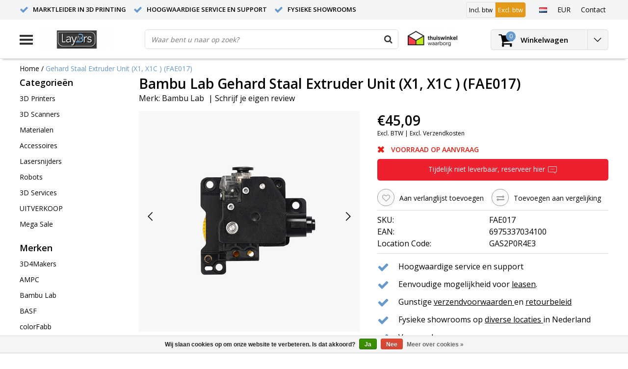

--- FILE ---
content_type: text/html;charset=utf-8
request_url: https://www.lay3rs-retail.nl/nl/bambu-lab-gehard-staal-extruder-unit.html
body_size: 18156
content:
<!DOCTYPE html>
<html lang="nl">
  <head>
    <!--
    InStijl Media Ultimate Theme
    Theme by InStijl Media
    https://www.instijlmedia.nl
    
    If you are interested in our special offers or some customizaton, please contact us at info@instijlmedia.nl.
    -->
    <meta charset="utf-8"/>
<!-- [START] 'blocks/head.rain' -->
<!--

  (c) 2008-2026 Lightspeed Netherlands B.V.
  http://www.lightspeedhq.com
  Generated: 03-02-2026 @ 05:54:42

-->
<link rel="canonical" href="https://www.lay3rs-retail.nl/nl/bambu-lab-gehard-staal-extruder-unit.html"/>
<link rel="alternate" href="https://www.lay3rs-retail.nl/nl/index.rss" type="application/rss+xml" title="Nieuwe producten"/>
<link href="https://cdn.webshopapp.com/assets/cookielaw.css?2025-02-20" rel="stylesheet" type="text/css"/>
<meta name="robots" content="noodp,noydir"/>
<meta name="google-site-verification" content="Dq8fKaTKoMj7O_MFP6Ory4kY_pRg7mSdagpK1jw7bbU"/>
<meta property="og:url" content="https://www.lay3rs-retail.nl/nl/bambu-lab-gehard-staal-extruder-unit.html?source=facebook"/>
<meta property="og:site_name" content="Lay3rs 3Dprinting"/>
<meta property="og:title" content="Bambu Lab Gehard Staal Extruder Unit (X1, X1C) (FAE017)"/>
<meta property="og:description" content="The hardened steel extruder unit is equipped with double gears made of hardened steel, which provides increased extrusion force, prevents slippage"/>
<meta property="og:image" content="https://cdn.webshopapp.com/shops/48193/files/418785159/bambu-lab-gehard-staal-extruder-unit-x1-x1c-fae017.jpg"/>
<!--[if lt IE 9]>
<script src="https://cdn.webshopapp.com/assets/html5shiv.js?2025-02-20"></script>
<![endif]-->
<!-- [END] 'blocks/head.rain' -->
        <title>Bambu Lab Gehard Staal Extruder Unit (X1, X1C) (FAE017) | Lay3rs 3Dprinting</title>
    <meta name="description" content="The hardened steel extruder unit is equipped with double gears made of hardened steel, which provides increased extrusion force, prevents slippage" />
    <meta name="keywords" content="Bambu Lab Gehard Staal Extruder Unit (X1, X1C) (FAE017)" />
    <meta http-equiv="X-UA-Compatible" content="IE=Edge">
    <meta name="viewport" content="width=device-width">
    <meta name="apple-mobile-web-app-capable" content="yes">
    <meta name="apple-mobile-web-app-status-bar-style" content="black">
    <meta property="fb:app_id" content="966242223397117"/>
    <link rel="shortcut icon" href="https://cdn.webshopapp.com/shops/48193/themes/139634/assets/favicon.ico?20231005144400" type="image/x-icon" />

<link href='//fonts.googleapis.com/css?family=Open%20Sans:400,300,600' rel='stylesheet' type='text/css'>

<link rel="stylesheet" type="text/css" href="https://cdn.webshopapp.com/shops/48193/themes/139634/assets/stylesheet.css?2025121611233220201110163505" />
<link rel="stylesheet" type="text/css" href="https://cdn.webshopapp.com/shops/48193/themes/139634/assets/productpage.css?2025121611233220201110163505" />
<link rel="stylesheet" type="text/css" href="https://cdn.webshopapp.com/shops/48193/themes/139634/assets/settings.css?2025121611233220201110163505" />
<link rel="stylesheet" type="text/css" href="https://cdn.webshopapp.com/shops/48193/themes/139634/assets/custom.css?2025121611233220201110163505" />
<link rel="stylesheet" href="https://cdn.webshopapp.com/shops/48193/themes/139634/assets/responsive.css?2025121611233220201110163505" />
<script type="text/javascript">
  var template = 'pages/product.rain';
  var searchUrl = "https://www.lay3rs-retail.nl/nl/search/";
  var searchBar = 'live';
  var filter_url = '0'
</script>  </head>
  <body class="body osx webkit">
                    
<script type="text/javascript">
  var google_tag_params = {
  ecomm_prodid: '139855188',
  ecomm_pagetype: 'product',
  ecomm_totalvalue: 45.09,
  };
  
  dataLayer = [{
    google_tag_params: window.google_tag_params
  }];
</script>

        <div id="wrapper" class="wrapper">  
            <div id="resMenu">
  
  <div class="menu-text">
    <strong>Menu</strong>
  </div>
  
  <div id="resNavCloser">
    <span class="pe-7s-close"></span>
  </div>
  
  <div class="clear"></div>
  
  <div id="resNav">
    <div class="search-mobile-bar"></div>
    <ul>
            <li class="item">
        <a href="https://www.lay3rs-retail.nl/nl/3d-printers/" title="3D Printers">3D Printers</a>
                <span class="pe-7s-angle-down"></span>
        <ul>
                    <li class="item">
            <a href="https://www.lay3rs-retail.nl/nl/3d-printers/personal-3d-printers/" title="Personal 3D Printers">Personal 3D Printers</a>
                        <span class="pe-7s-angle-down"></span>
            <ul>
                            <li class="item">
                <a href="https://www.lay3rs-retail.nl/nl/3d-printers/personal-3d-printers/bambu-lab/" title="Bambu Lab">Bambu Lab</a>
              </li>
                            <li class="item">
                <a href="https://www.lay3rs-retail.nl/nl/3d-printers/personal-3d-printers/makerbot/" title="MakerBot">MakerBot</a>
              </li>
                            <li class="item">
                <a href="https://www.lay3rs-retail.nl/nl/3d-printers/personal-3d-printers/craftunique/" title="CraftUnique">CraftUnique</a>
              </li>
                            <li class="item">
                <a href="https://www.lay3rs-retail.nl/nl/3d-printers/personal-3d-printers/formlabs/" title="Formlabs">Formlabs</a>
              </li>
                          </ul>
                      </li>
                    <li class="item">
            <a href="https://www.lay3rs-retail.nl/nl/3d-printers/professional-3d-printers/" title="Professional 3D Printers">Professional 3D Printers</a>
                        <span class="pe-7s-angle-down"></span>
            <ul>
                            <li class="item">
                <a href="https://www.lay3rs-retail.nl/nl/3d-printers/professional-3d-printers/ultimaker/" title="UltiMaker">UltiMaker</a>
              </li>
                            <li class="item">
                <a href="https://www.lay3rs-retail.nl/nl/3d-printers/professional-3d-printers/makerbot/" title="MakerBot">MakerBot</a>
              </li>
                            <li class="item">
                <a href="https://www.lay3rs-retail.nl/nl/3d-printers/professional-3d-printers/bambu-lab/" title="Bambu Lab">Bambu Lab</a>
              </li>
                            <li class="item">
                <a href="https://www.lay3rs-retail.nl/nl/3d-printers/professional-3d-printers/formlabs/" title="Formlabs">Formlabs</a>
              </li>
                            <li class="item">
                <a href="https://www.lay3rs-retail.nl/nl/3d-printers/professional-3d-printers/raise3d/" title="Raise3D">Raise3D</a>
              </li>
                            <li class="item">
                <a href="https://www.lay3rs-retail.nl/nl/3d-printers/professional-3d-printers/felixprinters/" title="FELIXprinters">FELIXprinters</a>
              </li>
                            <li class="item">
                <a href="https://www.lay3rs-retail.nl/nl/3d-printers/professional-3d-printers/modix/" title="Modix">Modix</a>
              </li>
                          </ul>
                      </li>
                    <li class="item">
            <a href="https://www.lay3rs-retail.nl/nl/3d-printers/industrial-3d-printers/" title="Industrial 3D Printers">Industrial 3D Printers</a>
                        <span class="pe-7s-angle-down"></span>
            <ul>
                            <li class="item">
                <a href="https://www.lay3rs-retail.nl/nl/3d-printers/industrial-3d-printers/ultimaker/" title="UltiMaker">UltiMaker</a>
              </li>
                            <li class="item">
                <a href="https://www.lay3rs-retail.nl/nl/3d-printers/industrial-3d-printers/formlabs/" title="Formlabs">Formlabs</a>
              </li>
                            <li class="item">
                <a href="https://www.lay3rs-retail.nl/nl/3d-printers/industrial-3d-printers/bambu-lab/" title="Bambu Lab">Bambu Lab</a>
              </li>
                            <li class="item">
                <a href="https://www.lay3rs-retail.nl/nl/3d-printers/industrial-3d-printers/builder/" title="Builder">Builder</a>
              </li>
                            <li class="item">
                <a href="https://www.lay3rs-retail.nl/nl/3d-printers/industrial-3d-printers/felixprinters/" title="FELIXprinters">FELIXprinters</a>
              </li>
                            <li class="item">
                <a href="https://www.lay3rs-retail.nl/nl/3d-printers/industrial-3d-printers/mingda/" title="Mingda">Mingda</a>
              </li>
                          </ul>
                      </li>
                    <li class="item">
            <a href="https://www.lay3rs-retail.nl/nl/3d-printers/accessoires-upgrades/" title="Accessoires &amp; Upgrades">Accessoires &amp; Upgrades</a>
                        <span class="pe-7s-angle-down"></span>
            <ul>
                            <li class="item">
                <a href="https://www.lay3rs-retail.nl/nl/3d-printers/accessoires-upgrades/verbruiksartikelen/" title="Verbruiksartikelen">Verbruiksartikelen</a>
              </li>
                            <li class="item">
                <a href="https://www.lay3rs-retail.nl/nl/3d-printers/accessoires-upgrades/post-processing/" title="Post-processing">Post-processing</a>
              </li>
                            <li class="item">
                <a href="https://www.lay3rs-retail.nl/nl/3d-printers/accessoires-upgrades/upgrade-onderhoudkits/" title="Upgrade- &amp; onderhoudkits">Upgrade- &amp; onderhoudkits</a>
              </li>
                            <li class="item">
                <a href="https://www.lay3rs-retail.nl/nl/3d-printers/accessoires-upgrades/overige-accessoires/" title="Overige accessoires">Overige accessoires</a>
              </li>
                          </ul>
                      </li>
                  </ul>
              </li>
            <li class="item">
        <a href="https://www.lay3rs-retail.nl/nl/3d-scanners/" title="3D Scanners">3D Scanners</a>
                <span class="pe-7s-angle-down"></span>
        <ul>
                    <li class="item">
            <a href="https://www.lay3rs-retail.nl/nl/3d-scanners/personal-3d-scanners/" title="Personal 3D Scanners">Personal 3D Scanners</a>
                        <span class="pe-7s-angle-down"></span>
            <ul>
                            <li class="item">
                <a href="https://www.lay3rs-retail.nl/nl/3d-scanners/personal-3d-scanners/shining-3d/" title="Shining 3D">Shining 3D</a>
              </li>
                            <li class="item">
                <a href="https://www.lay3rs-retail.nl/nl/3d-scanners/personal-3d-scanners/revopoint/" title="Revopoint">Revopoint</a>
              </li>
                          </ul>
                      </li>
                    <li class="item">
            <a href="https://www.lay3rs-retail.nl/nl/3d-scanners/professional-3d-scanners/" title="Professional 3D Scanners">Professional 3D Scanners</a>
                        <span class="pe-7s-angle-down"></span>
            <ul>
                            <li class="item">
                <a href="https://www.lay3rs-retail.nl/nl/3d-scanners/professional-3d-scanners/shining-3d/" title="Shining 3D">Shining 3D</a>
              </li>
                            <li class="item">
                <a href="https://www.lay3rs-retail.nl/nl/3d-scanners/professional-3d-scanners/revopoint/" title="Revopoint">Revopoint</a>
              </li>
                          </ul>
                      </li>
                    <li class="item">
            <a href="https://www.lay3rs-retail.nl/nl/3d-scanners/dental-3d-scanners/" title="Dental 3D Scanners">Dental 3D Scanners</a>
                        <span class="pe-7s-angle-down"></span>
            <ul>
                            <li class="item">
                <a href="https://www.lay3rs-retail.nl/nl/3d-scanners/dental-3d-scanners/shining-3d/" title="Shining 3D">Shining 3D</a>
              </li>
                          </ul>
                      </li>
                  </ul>
              </li>
            <li class="item">
        <a href="https://www.lay3rs-retail.nl/nl/materialen/" title="Materialen">Materialen</a>
                <span class="pe-7s-angle-down"></span>
        <ul>
                    <li class="item">
            <a href="https://www.lay3rs-retail.nl/nl/materialen/ultimaker/" title="UltiMaker">UltiMaker</a>
                        <span class="pe-7s-angle-down"></span>
            <ul>
                            <li class="item">
                <a href="https://www.lay3rs-retail.nl/nl/materialen/ultimaker/pla/" title="PLA">PLA</a>
              </li>
                            <li class="item">
                <a href="https://www.lay3rs-retail.nl/nl/materialen/ultimaker/tough-pla/" title="Tough PLA">Tough PLA</a>
              </li>
                            <li class="item">
                <a href="https://www.lay3rs-retail.nl/nl/materialen/ultimaker/petg/" title="PETG">PETG</a>
              </li>
                            <li class="item">
                <a href="https://www.lay3rs-retail.nl/nl/materialen/ultimaker/abs/" title="ABS">ABS</a>
              </li>
                            <li class="item">
                <a href="https://www.lay3rs-retail.nl/nl/materialen/ultimaker/cpe/" title="CPE">CPE</a>
              </li>
                            <li class="item">
                <a href="https://www.lay3rs-retail.nl/nl/materialen/ultimaker/cpe-6901016/" title="CPE+">CPE+</a>
              </li>
                            <li class="item">
                <a href="https://www.lay3rs-retail.nl/nl/materialen/ultimaker/tpu/" title="TPU">TPU</a>
              </li>
                            <li class="item">
                <a href="https://www.lay3rs-retail.nl/nl/materialen/ultimaker/pc/" title="PC">PC</a>
              </li>
                            <li class="item">
                <a href="https://www.lay3rs-retail.nl/nl/materialen/ultimaker/nylon/" title="Nylon">Nylon</a>
              </li>
                            <li class="item">
                <a href="https://www.lay3rs-retail.nl/nl/materialen/ultimaker/pp/" title="PP">PP</a>
              </li>
                            <li class="item">
                <a href="https://www.lay3rs-retail.nl/nl/materialen/ultimaker/support-materialen/" title="Support Materialen">Support Materialen</a>
              </li>
                            <li class="item">
                <a href="https://www.lay3rs-retail.nl/nl/materialen/ultimaker/pet-cf/" title="PET CF">PET CF</a>
              </li>
                            <li class="item">
                <a href="https://www.lay3rs-retail.nl/nl/materialen/ultimaker/pps-cf/" title="PPS CF">PPS CF</a>
              </li>
                          </ul>
                      </li>
                    <li class="item">
            <a href="https://www.lay3rs-retail.nl/nl/materialen/bambu-lab/" title="Bambu Lab">Bambu Lab</a>
                        <span class="pe-7s-angle-down"></span>
            <ul>
                            <li class="item">
                <a href="https://www.lay3rs-retail.nl/nl/materialen/bambu-lab/filament/" title="Filament">Filament</a>
              </li>
                            <li class="item">
                <a href="https://www.lay3rs-retail.nl/nl/materialen/bambu-lab/laser-en-snij-materialen/" title="Laser en Snij Materialen">Laser en Snij Materialen</a>
              </li>
                          </ul>
                      </li>
                    <li class="item">
            <a href="https://www.lay3rs-retail.nl/nl/materialen/basf/" title="BASF">BASF</a>
                        <span class="pe-7s-angle-down"></span>
            <ul>
                            <li class="item">
                <a href="https://www.lay3rs-retail.nl/nl/materialen/basf/ultrafuse-pla/" title="Ultrafuse PLA">Ultrafuse PLA</a>
              </li>
                            <li class="item">
                <a href="https://www.lay3rs-retail.nl/nl/materialen/basf/ultrafuse-pla-pro1/" title="Ultrafuse PLA PRO1">Ultrafuse PLA PRO1</a>
              </li>
                            <li class="item">
                <a href="https://www.lay3rs-retail.nl/nl/materialen/basf/ultrafuse-pla-tough/" title="Ultrafuse PLA Tough">Ultrafuse PLA Tough</a>
              </li>
                            <li class="item">
                <a href="https://www.lay3rs-retail.nl/nl/materialen/basf/ultrafuse-abs/" title="Ultrafuse ABS">Ultrafuse ABS</a>
              </li>
                            <li class="item">
                <a href="https://www.lay3rs-retail.nl/nl/materialen/basf/ultrafuse-abs-fusion/" title="Ultrafuse ABS Fusion+">Ultrafuse ABS Fusion+</a>
              </li>
                            <li class="item">
                <a href="https://www.lay3rs-retail.nl/nl/materialen/basf/ultrafuse-asa/" title="Ultrafuse ASA">Ultrafuse ASA</a>
              </li>
                            <li class="item">
                <a href="https://www.lay3rs-retail.nl/nl/materialen/basf/ultrafuse-pet/" title="Ultrafuse PET">Ultrafuse PET</a>
              </li>
                            <li class="item">
                <a href="https://www.lay3rs-retail.nl/nl/materialen/basf/ultrafuse-support/" title="Ultrafuse Support">Ultrafuse Support</a>
              </li>
                            <li class="item">
                <a href="https://www.lay3rs-retail.nl/nl/materialen/basf/ultrafuse-nylon/" title="Ultrafuse Nylon">Ultrafuse Nylon</a>
              </li>
                            <li class="item">
                <a href="https://www.lay3rs-retail.nl/nl/materialen/basf/ultrafuse-metal/" title="Ultrafuse Metal">Ultrafuse Metal</a>
              </li>
                            <li class="item">
                <a href="https://www.lay3rs-retail.nl/nl/materialen/basf/ultrafuse-engineering/" title="Ultrafuse Engineering">Ultrafuse Engineering</a>
              </li>
                            <li class="item">
                <a href="https://www.lay3rs-retail.nl/nl/materialen/basf/ultrafuse-pc-abs-fr/" title="Ultrafuse PC/ABS FR">Ultrafuse PC/ABS FR</a>
              </li>
                            <li class="item">
                <a href="https://www.lay3rs-retail.nl/nl/materialen/basf/ultrafuse-flexible/" title="Ultrafuse Flexible">Ultrafuse Flexible</a>
              </li>
                            <li class="item">
                <a href="https://www.lay3rs-retail.nl/nl/materialen/basf/ultrafuse-hips/" title="Ultrafuse HIPS">Ultrafuse HIPS</a>
              </li>
                            <li class="item">
                <a href="https://www.lay3rs-retail.nl/nl/materialen/basf/ultrafuse-ppsu/" title="Ultrafuse PPSU">Ultrafuse PPSU</a>
              </li>
                          </ul>
                      </li>
                    <li class="item">
            <a href="https://www.lay3rs-retail.nl/nl/materialen/polymaker/" title="Polymaker">Polymaker</a>
                        <span class="pe-7s-angle-down"></span>
            <ul>
                            <li class="item">
                <a href="https://www.lay3rs-retail.nl/nl/materialen/polymaker/pla/" title="PLA">PLA</a>
              </li>
                            <li class="item">
                <a href="https://www.lay3rs-retail.nl/nl/materialen/polymaker/panchroma/" title="Panchroma">Panchroma</a>
              </li>
                            <li class="item">
                <a href="https://www.lay3rs-retail.nl/nl/materialen/polymaker/fiberon/" title="Fiberon">Fiberon</a>
              </li>
                            <li class="item">
                <a href="https://www.lay3rs-retail.nl/nl/materialen/polymaker/polycast/" title="PolyCast">PolyCast</a>
              </li>
                            <li class="item">
                <a href="https://www.lay3rs-retail.nl/nl/materialen/polymaker/pc/" title="PC">PC</a>
              </li>
                            <li class="item">
                <a href="https://www.lay3rs-retail.nl/nl/materialen/polymaker/abs/" title="ABS">ABS</a>
              </li>
                            <li class="item">
                <a href="https://www.lay3rs-retail.nl/nl/materialen/polymaker/asa/" title="ASA">ASA</a>
              </li>
                            <li class="item">
                <a href="https://www.lay3rs-retail.nl/nl/materialen/polymaker/pa-nylon/" title="PA / Nylon">PA / Nylon</a>
              </li>
                            <li class="item">
                <a href="https://www.lay3rs-retail.nl/nl/materialen/polymaker/polysmooth/" title="PolySmooth">PolySmooth</a>
              </li>
                          </ul>
                      </li>
                    <li class="item">
            <a href="https://www.lay3rs-retail.nl/nl/materialen/colorfabb/" title="colorFabb">colorFabb</a>
                        <span class="pe-7s-angle-down"></span>
            <ul>
                            <li class="item">
                <a href="https://www.lay3rs-retail.nl/nl/materialen/colorfabb/pla/" title="PLA">PLA</a>
              </li>
                            <li class="item">
                <a href="https://www.lay3rs-retail.nl/nl/materialen/colorfabb/pa/" title="PA">PA</a>
              </li>
                            <li class="item">
                <a href="https://www.lay3rs-retail.nl/nl/materialen/colorfabb/xt/" title="XT">XT</a>
              </li>
                            <li class="item">
                <a href="https://www.lay3rs-retail.nl/nl/materialen/colorfabb/ht/" title="HT">HT</a>
              </li>
                            <li class="item">
                <a href="https://www.lay3rs-retail.nl/nl/materialen/colorfabb/petg/" title="PETG">PETG</a>
              </li>
                            <li class="item">
                <a href="https://www.lay3rs-retail.nl/nl/materialen/colorfabb/tpu/" title="TPU">TPU</a>
              </li>
                            <li class="item">
                <a href="https://www.lay3rs-retail.nl/nl/materialen/colorfabb/special-fill/" title=" Special Fill"> Special Fill</a>
              </li>
                            <li class="item">
                <a href="https://www.lay3rs-retail.nl/nl/materialen/colorfabb/allpha/" title="allPHA">allPHA</a>
              </li>
                            <li class="item">
                <a href="https://www.lay3rs-retail.nl/nl/materialen/colorfabb/asa/" title="ASA">ASA</a>
              </li>
                          </ul>
                      </li>
                    <li class="item">
            <a href="https://www.lay3rs-retail.nl/nl/materialen/reflow/" title="Reflow">Reflow</a>
                        <span class="pe-7s-angle-down"></span>
            <ul>
                            <li class="item">
                <a href="https://www.lay3rs-retail.nl/nl/materialen/reflow/pla/" title="PLA">PLA</a>
              </li>
                            <li class="item">
                <a href="https://www.lay3rs-retail.nl/nl/materialen/reflow/petg/" title="PETG">PETG</a>
              </li>
                          </ul>
                      </li>
                    <li class="item">
            <a href="https://www.lay3rs-retail.nl/nl/materialen/formlabs/" title="Formlabs">Formlabs</a>
                        <span class="pe-7s-angle-down"></span>
            <ul>
                            <li class="item">
                <a href="https://www.lay3rs-retail.nl/nl/materialen/formlabs/standard-resin/" title="Standard Resin">Standard Resin</a>
              </li>
                            <li class="item">
                <a href="https://www.lay3rs-retail.nl/nl/materialen/formlabs/engineering-resin/" title="Engineering Resin">Engineering Resin</a>
              </li>
                            <li class="item">
                <a href="https://www.lay3rs-retail.nl/nl/materialen/formlabs/castable-resin/" title="Castable Resin">Castable Resin</a>
              </li>
                            <li class="item">
                <a href="https://www.lay3rs-retail.nl/nl/materialen/formlabs/dental-resin/" title="Dental Resin">Dental Resin</a>
              </li>
                            <li class="item">
                <a href="https://www.lay3rs-retail.nl/nl/materialen/formlabs/medical-resin/" title="Medical Resin">Medical Resin</a>
              </li>
                            <li class="item">
                <a href="https://www.lay3rs-retail.nl/nl/materialen/formlabs/poeder/" title="Poeder">Poeder</a>
              </li>
                          </ul>
                      </li>
                    <li class="item">
            <a href="https://www.lay3rs-retail.nl/nl/materialen/dsm/" title="DSM">DSM</a>
                        <span class="pe-7s-angle-down"></span>
            <ul>
                            <li class="item">
                <a href="https://www.lay3rs-retail.nl/nl/materialen/dsm/novamid/" title="Novamid">Novamid</a>
              </li>
                            <li class="item">
                <a href="https://www.lay3rs-retail.nl/nl/materialen/dsm/arnitel/" title="ARNITEL">ARNITEL</a>
              </li>
                          </ul>
                      </li>
                    <li class="item">
            <a href="https://www.lay3rs-retail.nl/nl/materialen/zetamix/" title="Zetamix">Zetamix</a>
                      </li>
                    <li class="item">
            <a href="https://www.lay3rs-retail.nl/nl/materialen/igus/" title="IGUS">IGUS</a>
                        <span class="pe-7s-angle-down"></span>
            <ul>
                            <li class="item">
                <a href="https://www.lay3rs-retail.nl/nl/materialen/igus/iglidur/" title="IGLIDUR ">IGLIDUR </a>
              </li>
                          </ul>
                      </li>
                    <li class="item">
            <a href="https://www.lay3rs-retail.nl/nl/materialen/kimya/" title="Kimya ">Kimya </a>
                        <span class="pe-7s-angle-down"></span>
            <ul>
                            <li class="item">
                <a href="https://www.lay3rs-retail.nl/nl/materialen/kimya/abs-esd/" title="ABS-ESD">ABS-ESD</a>
              </li>
                          </ul>
                      </li>
                    <li class="item">
            <a href="https://www.lay3rs-retail.nl/nl/materialen/3d4makers/" title="3D4Makers">3D4Makers</a>
                        <span class="pe-7s-angle-down"></span>
            <ul>
                            <li class="item">
                <a href="https://www.lay3rs-retail.nl/nl/materialen/3d4makers/abs/" title="ABS">ABS</a>
              </li>
                            <li class="item">
                <a href="https://www.lay3rs-retail.nl/nl/materialen/3d4makers/peek/" title="PEEK">PEEK</a>
              </li>
                            <li class="item">
                <a href="https://www.lay3rs-retail.nl/nl/materialen/3d4makers/ppsu/" title="PPSU">PPSU</a>
              </li>
                            <li class="item">
                <a href="https://www.lay3rs-retail.nl/nl/materialen/3d4makers/pi-z2/" title="PI Z2">PI Z2</a>
              </li>
                            <li class="item">
                <a href="https://www.lay3rs-retail.nl/nl/materialen/3d4makers/pa/" title="PA">PA</a>
              </li>
                            <li class="item">
                <a href="https://www.lay3rs-retail.nl/nl/materialen/3d4makers/pei/" title="PEI">PEI</a>
              </li>
                            <li class="item">
                <a href="https://www.lay3rs-retail.nl/nl/materialen/3d4makers/facilan/" title="Facilan">Facilan</a>
              </li>
                          </ul>
                      </li>
                    <li class="item">
            <a href="https://www.lay3rs-retail.nl/nl/materialen/accessoires/" title="Accessoires">Accessoires</a>
                        <span class="pe-7s-angle-down"></span>
            <ul>
                            <li class="item">
                <a href="https://www.lay3rs-retail.nl/nl/materialen/accessoires/bed-hechting/" title="Bed Hechting">Bed Hechting</a>
              </li>
                            <li class="item">
                <a href="https://www.lay3rs-retail.nl/nl/materialen/accessoires/verlijmen/" title="Verlijmen">Verlijmen</a>
              </li>
                            <li class="item">
                <a href="https://www.lay3rs-retail.nl/nl/materialen/accessoires/filament-drogers/" title="Filament Drogers">Filament Drogers</a>
              </li>
                            <li class="item">
                <a href="https://www.lay3rs-retail.nl/nl/materialen/accessoires/onderhoud/" title="Onderhoud">Onderhoud</a>
              </li>
                          </ul>
                      </li>
                  </ul>
              </li>
            <li class="item">
        <a href="https://www.lay3rs-retail.nl/nl/accessoires/" title="Accessoires">Accessoires</a>
                <span class="pe-7s-angle-down"></span>
        <ul>
                    <li class="item">
            <a href="https://www.lay3rs-retail.nl/nl/accessoires/ultimaker/" title="UltiMaker">UltiMaker</a>
                        <span class="pe-7s-angle-down"></span>
            <ul>
                            <li class="item">
                <a href="https://www.lay3rs-retail.nl/nl/accessoires/ultimaker/air-manager-en-onderdelen/" title="Air Manager en Onderdelen">Air Manager en Onderdelen</a>
              </li>
                            <li class="item">
                <a href="https://www.lay3rs-retail.nl/nl/accessoires/ultimaker/expansion-kits/" title="Expansion Kits">Expansion Kits</a>
              </li>
                            <li class="item">
                <a href="https://www.lay3rs-retail.nl/nl/accessoires/ultimaker/bowden-tubes/" title="Bowden Tubes">Bowden Tubes</a>
              </li>
                            <li class="item">
                <a href="https://www.lay3rs-retail.nl/nl/accessoires/ultimaker/printcores/" title="Printcores">Printcores</a>
              </li>
                            <li class="item">
                <a href="https://www.lay3rs-retail.nl/nl/accessoires/ultimaker/motoren/" title="Motoren">Motoren</a>
              </li>
                            <li class="item">
                <a href="https://www.lay3rs-retail.nl/nl/accessoires/ultimaker/lagers-en-onderdelen/" title="Lagers en Onderdelen">Lagers en Onderdelen</a>
              </li>
                            <li class="item">
                <a href="https://www.lay3rs-retail.nl/nl/accessoires/ultimaker/timing-belts-en-pulleys/" title="Timing Belts en Pulleys">Timing Belts en Pulleys</a>
              </li>
                            <li class="item">
                <a href="https://www.lay3rs-retail.nl/nl/accessoires/ultimaker/displays/" title="Displays">Displays</a>
              </li>
                            <li class="item">
                <a href="https://www.lay3rs-retail.nl/nl/accessoires/ultimaker/feeders-en-onderdelen/" title="Feeders en Onderdelen">Feeders en Onderdelen</a>
              </li>
                            <li class="item">
                <a href="https://www.lay3rs-retail.nl/nl/accessoires/ultimaker/ventilatoren/" title="Ventilatoren">Ventilatoren</a>
              </li>
                            <li class="item">
                <a href="https://www.lay3rs-retail.nl/nl/accessoires/ultimaker/sensoren/" title="Sensoren">Sensoren</a>
              </li>
                            <li class="item">
                <a href="https://www.lay3rs-retail.nl/nl/accessoires/ultimaker/pcbs/" title="PCBs">PCBs</a>
              </li>
                            <li class="item">
                <a href="https://www.lay3rs-retail.nl/nl/accessoires/ultimaker/printbedden/" title="Printbedden">Printbedden</a>
              </li>
                            <li class="item">
                <a href="https://www.lay3rs-retail.nl/nl/accessoires/ultimaker/software/" title="Software">Software</a>
              </li>
                          </ul>
                      </li>
                    <li class="item">
            <a href="https://www.lay3rs-retail.nl/nl/accessoires/bambu-lab/" title="Bambu Lab">Bambu Lab</a>
                        <span class="pe-7s-angle-down"></span>
            <ul>
                            <li class="item">
                <a href="https://www.lay3rs-retail.nl/nl/accessoires/bambu-lab/ams-en-onderdelen/" title="AMS en Onderdelen">AMS en Onderdelen</a>
              </li>
                            <li class="item">
                <a href="https://www.lay3rs-retail.nl/nl/accessoires/bambu-lab/hotends-en-onderdelen/" title="Hotends en Onderdelen">Hotends en Onderdelen</a>
              </li>
                            <li class="item">
                <a href="https://www.lay3rs-retail.nl/nl/accessoires/bambu-lab/printer-onderdelen/" title="Printer Onderdelen">Printer Onderdelen</a>
              </li>
                            <li class="item">
                <a href="https://www.lay3rs-retail.nl/nl/accessoires/bambu-lab/overige-accessoires/" title="Overige Accessoires">Overige Accessoires</a>
              </li>
                            <li class="item">
                <a href="https://www.lay3rs-retail.nl/nl/accessoires/bambu-lab/bouwplaten-en-sheets/" title="Bouwplaten en Sheets">Bouwplaten en Sheets</a>
              </li>
                            <li class="item">
                <a href="https://www.lay3rs-retail.nl/nl/accessoires/bambu-lab/koelventilatoren/" title="Koelventilatoren">Koelventilatoren</a>
              </li>
                            <li class="item">
                <a href="https://www.lay3rs-retail.nl/nl/accessoires/bambu-lab/p1p-naar-p1s-upgrade/" title="P1P naar P1S Upgrade">P1P naar P1S Upgrade</a>
              </li>
                            <li class="item">
                <a href="https://www.lay3rs-retail.nl/nl/accessoires/bambu-lab/cyberbrick/" title="CyberBrick">CyberBrick</a>
              </li>
                          </ul>
                      </li>
                    <li class="item">
            <a href="https://www.lay3rs-retail.nl/nl/accessoires/builder/" title="Builder">Builder</a>
                        <span class="pe-7s-angle-down"></span>
            <ul>
                            <li class="item">
                <a href="https://www.lay3rs-retail.nl/nl/accessoires/builder/enclosure/" title="Enclosure">Enclosure</a>
              </li>
                          </ul>
                      </li>
                    <li class="item">
            <a href="https://www.lay3rs-retail.nl/nl/accessoires/formlabs/" title="Formlabs">Formlabs</a>
                        <span class="pe-7s-angle-down"></span>
            <ul>
                            <li class="item">
                <a href="https://www.lay3rs-retail.nl/nl/accessoires/formlabs/build-platform/" title="Build Platform">Build Platform</a>
              </li>
                            <li class="item">
                <a href="https://www.lay3rs-retail.nl/nl/accessoires/formlabs/resin-tanks/" title="Resin Tanks">Resin Tanks</a>
              </li>
                            <li class="item">
                <a href="https://www.lay3rs-retail.nl/nl/accessoires/formlabs/accessoires/" title="Accessoires">Accessoires</a>
              </li>
                          </ul>
                      </li>
                    <li class="item">
            <a href="https://www.lay3rs-retail.nl/nl/accessoires/ampc-productie-oplossingen/" title="AMPC productie oplossingen">AMPC productie oplossingen</a>
                        <span class="pe-7s-angle-down"></span>
            <ul>
                            <li class="item">
                <a href="https://www.lay3rs-retail.nl/nl/accessoires/ampc-productie-oplossingen/amcart-mobiele-units/" title="AMcart mobiele units">AMcart mobiele units</a>
              </li>
                            <li class="item">
                <a href="https://www.lay3rs-retail.nl/nl/accessoires/ampc-productie-oplossingen/amgrid-modulaire-opslag/" title="AMgrid modulaire opslag">AMgrid modulaire opslag</a>
              </li>
                            <li class="item">
                <a href="https://www.lay3rs-retail.nl/nl/accessoires/ampc-productie-oplossingen/amdry-droogkasten/" title="AMdry droogkasten">AMdry droogkasten</a>
              </li>
                          </ul>
                      </li>
                    <li class="item">
            <a href="https://www.lay3rs-retail.nl/nl/accessoires/bouwplaat-hechting/" title="Bouwplaat Hechting">Bouwplaat Hechting</a>
                        <span class="pe-7s-angle-down"></span>
            <ul>
                            <li class="item">
                <a href="https://www.lay3rs-retail.nl/nl/accessoires/bouwplaat-hechting/hechtspray/" title="Hechtspray">Hechtspray</a>
              </li>
                            <li class="item">
                <a href="https://www.lay3rs-retail.nl/nl/accessoires/bouwplaat-hechting/lijm/" title="Lijm">Lijm</a>
              </li>
                          </ul>
                      </li>
                    <li class="item">
            <a href="https://www.lay3rs-retail.nl/nl/accessoires/modix/" title="Modix">Modix</a>
                      </li>
                    <li class="item">
            <a href="https://www.lay3rs-retail.nl/nl/accessoires/overig/" title="Overig">Overig</a>
                      </li>
                    <li class="item">
            <a href="https://www.lay3rs-retail.nl/nl/accessoires/onderhoud/" title="Onderhoud">Onderhoud</a>
                      </li>
                  </ul>
              </li>
            <li class="item">
        <a href="https://www.lay3rs-retail.nl/nl/lasersnijders/" title="Lasersnijders">Lasersnijders</a>
                <span class="pe-7s-angle-down"></span>
        <ul>
                    <li class="item">
            <a href="https://www.lay3rs-retail.nl/nl/lasersnijders/lasersnijders/" title="Lasersnijders">Lasersnijders</a>
                        <span class="pe-7s-angle-down"></span>
            <ul>
                            <li class="item">
                <a href="https://www.lay3rs-retail.nl/nl/lasersnijders/lasersnijders/metaquip/" title="MetaQuip">MetaQuip</a>
              </li>
                          </ul>
                      </li>
                    <li class="item">
            <a href="https://www.lay3rs-retail.nl/nl/lasersnijders/lasersnijden-service/" title="Lasersnijden service">Lasersnijden service</a>
                      </li>
                    <li class="item">
            <a href="https://www.lay3rs-retail.nl/nl/lasersnijders/accesoires-en-software/" title="Accesoires en Software">Accesoires en Software</a>
                      </li>
                    <li class="item">
            <a href="https://www.lay3rs-retail.nl/nl/lasersnijders/luchtfilter-units/" title="Luchtfilter units">Luchtfilter units</a>
                        <span class="pe-7s-angle-down"></span>
            <ul>
                            <li class="item">
                <a href="https://www.lay3rs-retail.nl/nl/lasersnijders/luchtfilter-units/bofa/" title="BOFA">BOFA</a>
              </li>
                          </ul>
                      </li>
                  </ul>
              </li>
            <li class="item">
        <a href="https://www.lay3rs-retail.nl/nl/robots/" title="Robots">Robots</a>
                <span class="pe-7s-angle-down"></span>
        <ul>
                    <li class="item">
            <a href="https://www.lay3rs-retail.nl/nl/robots/dobot/" title="Dobot">Dobot</a>
                        <span class="pe-7s-angle-down"></span>
            <ul>
                            <li class="item">
                <a href="https://www.lay3rs-retail.nl/nl/robots/dobot/nova-series/" title="Nova Series">Nova Series</a>
              </li>
                            <li class="item">
                <a href="https://www.lay3rs-retail.nl/nl/robots/dobot/cra-series/" title="CRA Series">CRA Series</a>
              </li>
                          </ul>
                      </li>
                  </ul>
              </li>
            <li class="item">
        <a href="https://www.lay3rs-retail.nl/nl/3d-services/" title="3D Services">3D Services</a>
                <span class="pe-7s-angle-down"></span>
        <ul>
                    <li class="item">
            <a href="https://www.lay3rs-retail.nl/nl/3d-services/print-services/" title="Print Services">Print Services</a>
                      </li>
                    <li class="item">
            <a href="https://www.lay3rs-retail.nl/nl/3d-services/scanning-services/" title="Scanning Services">Scanning Services</a>
                      </li>
                    <li class="item">
            <a href="https://www.lay3rs-retail.nl/nl/3d-services/training-services/" title="Training Services">Training Services</a>
                      </li>
                  </ul>
              </li>
            <li class="item">
        <a href="https://www.lay3rs-retail.nl/nl/uitverkoop/" title="UITVERKOOP">UITVERKOOP</a>
              </li>
            <li class="item">
        <a href="https://www.lay3rs-retail.nl/nl/mega-sale/" title="Mega Sale">Mega Sale</a>
              </li>
                  
            <li class="item">
        <a href="https://www.lay3rs-retail.nl/nl/brands/" title="Merken">Merken</a>
                <span class="pe-7s-angle-down"></span>
        <ul class="submenu no-subs">
                    <li class="item">
            <a href="https://www.lay3rs-retail.nl/nl/brands/3d4makers/" title="3D4Makers">3D4Makers</a>
          </li>
                    <li class="item">
            <a href="https://www.lay3rs-retail.nl/nl/brands/ampc/" title="AMPC">AMPC</a>
          </li>
                    <li class="item">
            <a href="https://www.lay3rs-retail.nl/nl/brands/bambu-lab/" title="Bambu Lab">Bambu Lab</a>
          </li>
                    <li class="item">
            <a href="https://www.lay3rs-retail.nl/nl/brands/basf/" title="BASF">BASF</a>
          </li>
                    <li class="item">
            <a href="https://www.lay3rs-retail.nl/nl/brands/colorfabb/" title="colorFabb">colorFabb</a>
          </li>
                    <li class="item">
            <a href="https://www.lay3rs-retail.nl/nl/brands/formlabs/" title="Formlabs">Formlabs</a>
          </li>
                    <li class="item">
            <a href="https://www.lay3rs-retail.nl/nl/brands/polymaker/" title="Polymaker">Polymaker</a>
          </li>
                    <li class="item">
            <a href="https://www.lay3rs-retail.nl/nl/brands/raise3d/" title="Raise3D">Raise3D</a>
          </li>
                    <li class="item">
            <a href="https://www.lay3rs-retail.nl/nl/brands/shining-3d/" title="Shining 3D">Shining 3D</a>
          </li>
                    <li class="item">
            <a href="https://www.lay3rs-retail.nl/nl/brands/ultimaker/" title="UltiMaker">UltiMaker</a>
          </li>
                  </ul>
              </li>
            
            
            
    </ul>
  </div>
</div>      <div class="container">
         
        <div id="topnav">
  <div class="colfull auto">
    <Div class="row">
      <div class="col-sm-9 col-lg-10 col-md-12 ">
        <div class="usp">
  <ul class="usp-list">
    <li class="usp-item">
      <i class="fa fa-check"></i>
      <span>Marktleider in 3D Printing </span>
    </li>
    <li class="usp-item">
      <i class="fa fa-check"></i>
      <span>Hoogwaardige service en support </span>
    </li>
    <li class="usp-item">
      <i class="fa fa-check"></i>
      <span>Fysieke showrooms</span>
    </li>
  </ul>
</div>
      </div>
      
            <div id="global" class="col-sm-3 col-lg-2">
        	
            <div class="btw-toggle">
              <label class="switch">
                <input id="btwTogglerDesktop" class="btwToggler" type="checkbox" onchange="toggleBTW('btwTogglerDesktop');">
                <label for="btwTogglerDesktop" class="label-before show">Incl. btw</label>
                <label for="btwTogglerDesktop" class="label-after">Excl. btw</label>
              </label>
            </div>
        
                 <div class="languages dropdown">
              
<ul class="unstyled-list">
   <li class="lang">
                  <a href="" onclick="" title="Nederlands" class="language language-nl">
      <span class="flag"></span>
      </a>
                              <ul class="">
                                             <li class="lang">
            <a href="https://www.lay3rs-retail.nl/en/go/product/139855188" title="English" class="language language-en">
            <span class="flag"></span>
            English
            </a>
         </li>
                        </ul>
   </li>
</ul>        </div>
                
                <div class="currencies dropdown">
          <ul class="unstyled-list">
            <li class="curr">
                                          <a href="" onclick="" title="eur" class="currency currency-EUR">
                <span class="sym">EUR</span>
              </a>
                                                                                                                <ul class="">
                                                                                <li class="curr">
                  <a href="https://www.lay3rs-retail.nl/nl/session/currency/usd/" title="usd" class="language language-USD">
                    $ - usd
                  </a>
                </li>
                                                                <li class="curr">
                  <a href="https://www.lay3rs-retail.nl/nl/session/currency/chf/" title="chf" class="language language-CHF">
                    CHF - chf
                  </a>
                </li>
                                              </ul>
                          </li>
          </ul>
        </div>
                
        <div class="dropdown">
          <ul class="unstyled-list">
                      </ul>
        </div>
        <div class="link">
          <ul>
            <li>
              <a href="https://www.lay3rs-retail.nl/nl/service/" onclick="">
                <span class="title">Contact</span>
              </a>
            </li>
          </ul>
        </div>
        <div class="dropdown">
          <ul>
            <li>
              <a href="" onclick="">
                <span class="title">Inloggen</span>
              </a>
              <div class="account submenu border-box unstyled-list">
                                <div class="login-header">
                  <strong>Mijn account</strong>
                </div>
                                <div class="login-content">
                                    <div id="login">
                    <form action="https://www.lay3rs-retail.nl/nl/account/loginPost/" method="post" id="form_login">
                      <input type="hidden" name="key" value="73fed89b7acd670d2bfa8142f49bc61a" />
                      <div class="login-input">
                        <input type="hidden" name="type" value="login" />
                        <input type="text" name="email" placeholder="E-mail" onfocus="if(this.value=='E-mail'){this.value='';};" class="cat-myacc" />
                        <input type="password" class="cat-myacc" name="password" placeholder="Wachtwoord" onfocus="if(this.value=='Wachtwoord'){this.value='';};" />
                      </div>
                      <div class="account-buttons">
                        <div class="btn btn-default reg-acc">
                          <a href="#" onclick="$('#form_login').submit();" title="Inloggen">Inloggen </a>
                        </div>
                        <div class="register">
                          <strong>Nieuwe klant?</strong>
                          <div class="btn btn-default new-acc">
                            <a href="https://www.lay3rs-retail.nl/nl/account/" title="Registreren" rel="nofollow">Registreren</a>
                          </div>
                          <div class="clear"></div>
                        </div>
                      </div>
                    </form>
                  </div>
                                  </div>
              </div>
            </li>
          </ul>
        </div>
      </div>
          </div>   
  </div>
</div><script type="application/ld+json">
{
  "@context": "http://schema.org",
  "@type": "Store",
  "image": "https://cdn.webshopapp.com/shops/48193/themes/139634/assets/logo.png?20231005144400",
  "name": "Lay3rs 3Dprinting",
  "url": "https://www.lay3rs-retail.nl/",
  "description": "The hardened steel extruder unit is equipped with double gears made of hardened steel, which provides increased extrusion force, prevents slippage",
  "email": "mailto:info@lay3rs.nl",
  "telephone": "+31 850 48 91 00",
  "address": {
    "@type": "PostalAddress",
    "addressLocality": "Eindhoven, The Netherlands",
    "addressRegion": "Noord-Brabant",
    "postalCode": "5611KL",
    "streetAddress": "Grote Berg 60"
    },
  "openingHours": "Mo 10:00-17:00,Tu  10:00-17:00,We  10:00-17:00,Th  10:00-17:00, Fr  10:00-17:00, Sa  Closed, Su  Closed",  
  "priceRange": "$",
  "paymentAccepted":"Cash, Debit Card"
}
</script>
<header id="header" class="header header-pages topnav-active">
  <div class="colfull auto">
    <div class="header-content">
      <div id="logo" class="col-xsm-2 col-lg-3 col-md-3 col-sd-12">
        
        <div id="resNavOpener" class="menuIcon table-cell">
          <div class="buttonContainer">
            <div class="miniBar"></div>
            <div class="miniBar middle"></div>
            <div class="miniBar"></div>
          </div>
          
                    <div class="nav-menu">
            <nav class="navigation">
  <div class="nav nav-container">
    <div class="nav-title-box">
      <strong>Categorieën</strong>
    </div>
    <div class="navbar">
      <ul class="nav">
                <li class="item">
          <a href="https://www.lay3rs-retail.nl/nl/3d-printers/" title="3D Printers" class="itemlink">
            <span class="title">3D Printers</span>
            <i class="pe-7s-angle-right"></i>          </a>
          
                                                  <div class="subnav nav-megamenu">                    <ul class="menu-row">
                                                <li class="1 subitem">
            <a href="https://www.lay3rs-retail.nl/nl/3d-printers/personal-3d-printers/" title="Personal 3D Printers" class="subitemlink">
              <span class="title">Personal 3D Printers</span>
              <i class="pe-7s-angle-right"></i>            </a>
                        <div class="subsubnav">
              <ul class="menu-col">
                                <li class="subsubitem subitem">
                  <a href="https://www.lay3rs-retail.nl/nl/3d-printers/personal-3d-printers/bambu-lab/" title="Bambu Lab" class="subsubitemlink">
                    <span class="title">Bambu Lab</span>
                  </a>
                </li>
                                <li class="subsubitem subitem">
                  <a href="https://www.lay3rs-retail.nl/nl/3d-printers/personal-3d-printers/makerbot/" title="MakerBot" class="subsubitemlink">
                    <span class="title">MakerBot</span>
                  </a>
                </li>
                                <li class="subsubitem subitem">
                  <a href="https://www.lay3rs-retail.nl/nl/3d-printers/personal-3d-printers/craftunique/" title="CraftUnique" class="subsubitemlink">
                    <span class="title">CraftUnique</span>
                  </a>
                </li>
                                <li class="subsubitem subitem">
                  <a href="https://www.lay3rs-retail.nl/nl/3d-printers/personal-3d-printers/formlabs/" title="Formlabs" class="subsubitemlink">
                    <span class="title">Formlabs</span>
                  </a>
                </li>
                                
                                
              </ul>
            </div>              
                        </li>
                                                            <li class="2 subitem">
            <a href="https://www.lay3rs-retail.nl/nl/3d-printers/professional-3d-printers/" title="Professional 3D Printers" class="subitemlink">
              <span class="title">Professional 3D Printers</span>
              <i class="pe-7s-angle-right"></i>            </a>
                        <div class="subsubnav">
              <ul class="menu-col">
                                <li class="subsubitem subitem">
                  <a href="https://www.lay3rs-retail.nl/nl/3d-printers/professional-3d-printers/ultimaker/" title="UltiMaker" class="subsubitemlink">
                    <span class="title">UltiMaker</span>
                  </a>
                </li>
                                <li class="subsubitem subitem">
                  <a href="https://www.lay3rs-retail.nl/nl/3d-printers/professional-3d-printers/makerbot/" title="MakerBot" class="subsubitemlink">
                    <span class="title">MakerBot</span>
                  </a>
                </li>
                                <li class="subsubitem subitem">
                  <a href="https://www.lay3rs-retail.nl/nl/3d-printers/professional-3d-printers/bambu-lab/" title="Bambu Lab" class="subsubitemlink">
                    <span class="title">Bambu Lab</span>
                  </a>
                </li>
                                <li class="subsubitem subitem">
                  <a href="https://www.lay3rs-retail.nl/nl/3d-printers/professional-3d-printers/formlabs/" title="Formlabs" class="subsubitemlink">
                    <span class="title">Formlabs</span>
                  </a>
                </li>
                                
                                <li class="subsubitem subitem">
                  <a href="https://www.lay3rs-retail.nl/nl/3d-printers/professional-3d-printers/" title="Professional 3D Printers" class="subsubitemlink">
                    <span class="title italic">Alle professional 3d printers</span>
                  </a>
                </li>
                                
              </ul>
            </div>              
                        </li>
                                                            <li class="3 subitem">
            <a href="https://www.lay3rs-retail.nl/nl/3d-printers/industrial-3d-printers/" title="Industrial 3D Printers" class="subitemlink">
              <span class="title">Industrial 3D Printers</span>
              <i class="pe-7s-angle-right"></i>            </a>
                        <div class="subsubnav">
              <ul class="menu-col">
                                <li class="subsubitem subitem">
                  <a href="https://www.lay3rs-retail.nl/nl/3d-printers/industrial-3d-printers/ultimaker/" title="UltiMaker" class="subsubitemlink">
                    <span class="title">UltiMaker</span>
                  </a>
                </li>
                                <li class="subsubitem subitem">
                  <a href="https://www.lay3rs-retail.nl/nl/3d-printers/industrial-3d-printers/formlabs/" title="Formlabs" class="subsubitemlink">
                    <span class="title">Formlabs</span>
                  </a>
                </li>
                                <li class="subsubitem subitem">
                  <a href="https://www.lay3rs-retail.nl/nl/3d-printers/industrial-3d-printers/bambu-lab/" title="Bambu Lab" class="subsubitemlink">
                    <span class="title">Bambu Lab</span>
                  </a>
                </li>
                                <li class="subsubitem subitem">
                  <a href="https://www.lay3rs-retail.nl/nl/3d-printers/industrial-3d-printers/builder/" title="Builder" class="subsubitemlink">
                    <span class="title">Builder</span>
                  </a>
                </li>
                                
                                <li class="subsubitem subitem">
                  <a href="https://www.lay3rs-retail.nl/nl/3d-printers/industrial-3d-printers/" title="Industrial 3D Printers" class="subsubitemlink">
                    <span class="title italic">Alle industrial 3d printers</span>
                  </a>
                </li>
                                
              </ul>
            </div>              
                        </li>
                                                </ul>
                      <ul class="menu-row">
                                                <li class="4 subitem">
            <a href="https://www.lay3rs-retail.nl/nl/3d-printers/accessoires-upgrades/" title="Accessoires &amp; Upgrades" class="subitemlink">
              <span class="title">Accessoires &amp; Upgrades</span>
              <i class="pe-7s-angle-right"></i>            </a>
                        <div class="subsubnav">
              <ul class="menu-col">
                                <li class="subsubitem subitem">
                  <a href="https://www.lay3rs-retail.nl/nl/3d-printers/accessoires-upgrades/verbruiksartikelen/" title="Verbruiksartikelen" class="subsubitemlink">
                    <span class="title">Verbruiksartikelen</span>
                  </a>
                </li>
                                <li class="subsubitem subitem">
                  <a href="https://www.lay3rs-retail.nl/nl/3d-printers/accessoires-upgrades/post-processing/" title="Post-processing" class="subsubitemlink">
                    <span class="title">Post-processing</span>
                  </a>
                </li>
                                <li class="subsubitem subitem">
                  <a href="https://www.lay3rs-retail.nl/nl/3d-printers/accessoires-upgrades/upgrade-onderhoudkits/" title="Upgrade- &amp; onderhoudkits" class="subsubitemlink">
                    <span class="title">Upgrade- &amp; onderhoudkits</span>
                  </a>
                </li>
                                <li class="subsubitem subitem">
                  <a href="https://www.lay3rs-retail.nl/nl/3d-printers/accessoires-upgrades/overige-accessoires/" title="Overige accessoires" class="subsubitemlink">
                    <span class="title">Overige accessoires</span>
                  </a>
                </li>
                                
                                
              </ul>
            </div>              
                        </li>
                                                </ul>
                        </div>
                        </li>
                    <li class="item">
          <a href="https://www.lay3rs-retail.nl/nl/3d-scanners/" title="3D Scanners" class="itemlink">
            <span class="title">3D Scanners</span>
            <i class="pe-7s-angle-right"></i>          </a>
          
                                                  <div class="subnav nav-dropdown">                    <ul class="menu-row">
                                                <li class="1 subitem">
            <a href="https://www.lay3rs-retail.nl/nl/3d-scanners/personal-3d-scanners/" title="Personal 3D Scanners" class="subitemlink">
              <span class="title">Personal 3D Scanners</span>
              <i class="pe-7s-angle-right"></i>            </a>
                        <div class="subsubnav">
              <ul class="menu-col">
                                <li class="subsubitem subitem">
                  <a href="https://www.lay3rs-retail.nl/nl/3d-scanners/personal-3d-scanners/shining-3d/" title="Shining 3D" class="subsubitemlink">
                    <span class="title">Shining 3D</span>
                  </a>
                </li>
                                <li class="subsubitem subitem">
                  <a href="https://www.lay3rs-retail.nl/nl/3d-scanners/personal-3d-scanners/revopoint/" title="Revopoint" class="subsubitemlink">
                    <span class="title">Revopoint</span>
                  </a>
                </li>
                                
                                
              </ul>
            </div>              
                        </li>
                                                            <li class="2 subitem">
            <a href="https://www.lay3rs-retail.nl/nl/3d-scanners/professional-3d-scanners/" title="Professional 3D Scanners" class="subitemlink">
              <span class="title">Professional 3D Scanners</span>
              <i class="pe-7s-angle-right"></i>            </a>
                        <div class="subsubnav">
              <ul class="menu-col">
                                <li class="subsubitem subitem">
                  <a href="https://www.lay3rs-retail.nl/nl/3d-scanners/professional-3d-scanners/shining-3d/" title="Shining 3D" class="subsubitemlink">
                    <span class="title">Shining 3D</span>
                  </a>
                </li>
                                <li class="subsubitem subitem">
                  <a href="https://www.lay3rs-retail.nl/nl/3d-scanners/professional-3d-scanners/revopoint/" title="Revopoint" class="subsubitemlink">
                    <span class="title">Revopoint</span>
                  </a>
                </li>
                                
                                
              </ul>
            </div>              
                        </li>
                                                            <li class="3 subitem">
            <a href="https://www.lay3rs-retail.nl/nl/3d-scanners/dental-3d-scanners/" title="Dental 3D Scanners" class="subitemlink">
              <span class="title">Dental 3D Scanners</span>
              <i class="pe-7s-angle-right"></i>            </a>
                        <div class="subsubnav">
              <ul class="menu-col">
                                <li class="subsubitem subitem">
                  <a href="https://www.lay3rs-retail.nl/nl/3d-scanners/dental-3d-scanners/shining-3d/" title="Shining 3D" class="subsubitemlink">
                    <span class="title">Shining 3D</span>
                  </a>
                </li>
                                
                                
              </ul>
            </div>              
                        </li>
                                                </ul>
                        </div>
                        </li>
                    <li class="item">
          <a href="https://www.lay3rs-retail.nl/nl/materialen/" title="Materialen" class="itemlink">
            <span class="title">Materialen</span>
            <i class="pe-7s-angle-right"></i>          </a>
          
                                                  <div class="subnav nav-megamenu">                    <ul class="menu-row">
                                                <li class="1 subitem">
            <a href="https://www.lay3rs-retail.nl/nl/materialen/ultimaker/" title="UltiMaker" class="subitemlink">
              <span class="title">UltiMaker</span>
              <i class="pe-7s-angle-right"></i>            </a>
                        <div class="subsubnav">
              <ul class="menu-col">
                                <li class="subsubitem subitem">
                  <a href="https://www.lay3rs-retail.nl/nl/materialen/ultimaker/pla/" title="PLA" class="subsubitemlink">
                    <span class="title">PLA</span>
                  </a>
                </li>
                                <li class="subsubitem subitem">
                  <a href="https://www.lay3rs-retail.nl/nl/materialen/ultimaker/tough-pla/" title="Tough PLA" class="subsubitemlink">
                    <span class="title">Tough PLA</span>
                  </a>
                </li>
                                <li class="subsubitem subitem">
                  <a href="https://www.lay3rs-retail.nl/nl/materialen/ultimaker/petg/" title="PETG" class="subsubitemlink">
                    <span class="title">PETG</span>
                  </a>
                </li>
                                <li class="subsubitem subitem">
                  <a href="https://www.lay3rs-retail.nl/nl/materialen/ultimaker/abs/" title="ABS" class="subsubitemlink">
                    <span class="title">ABS</span>
                  </a>
                </li>
                                
                                <li class="subsubitem subitem">
                  <a href="https://www.lay3rs-retail.nl/nl/materialen/ultimaker/" title="UltiMaker" class="subsubitemlink">
                    <span class="title italic">Alle ultimaker</span>
                  </a>
                </li>
                                
              </ul>
            </div>              
                        </li>
                                                            <li class="2 subitem">
            <a href="https://www.lay3rs-retail.nl/nl/materialen/bambu-lab/" title="Bambu Lab" class="subitemlink">
              <span class="title">Bambu Lab</span>
              <i class="pe-7s-angle-right"></i>            </a>
                        <div class="subsubnav">
              <ul class="menu-col">
                                <li class="subsubitem subitem">
                  <a href="https://www.lay3rs-retail.nl/nl/materialen/bambu-lab/filament/" title="Filament" class="subsubitemlink">
                    <span class="title">Filament</span>
                  </a>
                </li>
                                <li class="subsubitem subitem">
                  <a href="https://www.lay3rs-retail.nl/nl/materialen/bambu-lab/laser-en-snij-materialen/" title="Laser en Snij Materialen" class="subsubitemlink">
                    <span class="title">Laser en Snij Materialen</span>
                  </a>
                </li>
                                
                                
              </ul>
            </div>              
                        </li>
                                                            <li class="3 subitem">
            <a href="https://www.lay3rs-retail.nl/nl/materialen/basf/" title="BASF" class="subitemlink">
              <span class="title">BASF</span>
              <i class="pe-7s-angle-right"></i>            </a>
                        <div class="subsubnav">
              <ul class="menu-col">
                                <li class="subsubitem subitem">
                  <a href="https://www.lay3rs-retail.nl/nl/materialen/basf/ultrafuse-pla/" title="Ultrafuse PLA" class="subsubitemlink">
                    <span class="title">Ultrafuse PLA</span>
                  </a>
                </li>
                                <li class="subsubitem subitem">
                  <a href="https://www.lay3rs-retail.nl/nl/materialen/basf/ultrafuse-pla-pro1/" title="Ultrafuse PLA PRO1" class="subsubitemlink">
                    <span class="title">Ultrafuse PLA PRO1</span>
                  </a>
                </li>
                                <li class="subsubitem subitem">
                  <a href="https://www.lay3rs-retail.nl/nl/materialen/basf/ultrafuse-pla-tough/" title="Ultrafuse PLA Tough" class="subsubitemlink">
                    <span class="title">Ultrafuse PLA Tough</span>
                  </a>
                </li>
                                <li class="subsubitem subitem">
                  <a href="https://www.lay3rs-retail.nl/nl/materialen/basf/ultrafuse-abs/" title="Ultrafuse ABS" class="subsubitemlink">
                    <span class="title">Ultrafuse ABS</span>
                  </a>
                </li>
                                
                                <li class="subsubitem subitem">
                  <a href="https://www.lay3rs-retail.nl/nl/materialen/basf/" title="BASF" class="subsubitemlink">
                    <span class="title italic">Alle basf</span>
                  </a>
                </li>
                                
              </ul>
            </div>              
                        </li>
                                                </ul>
                      <ul class="menu-row">
                                                <li class="4 subitem">
            <a href="https://www.lay3rs-retail.nl/nl/materialen/polymaker/" title="Polymaker" class="subitemlink">
              <span class="title">Polymaker</span>
              <i class="pe-7s-angle-right"></i>            </a>
                        <div class="subsubnav">
              <ul class="menu-col">
                                <li class="subsubitem subitem">
                  <a href="https://www.lay3rs-retail.nl/nl/materialen/polymaker/pla/" title="PLA" class="subsubitemlink">
                    <span class="title">PLA</span>
                  </a>
                </li>
                                <li class="subsubitem subitem">
                  <a href="https://www.lay3rs-retail.nl/nl/materialen/polymaker/panchroma/" title="Panchroma" class="subsubitemlink">
                    <span class="title">Panchroma</span>
                  </a>
                </li>
                                <li class="subsubitem subitem">
                  <a href="https://www.lay3rs-retail.nl/nl/materialen/polymaker/fiberon/" title="Fiberon" class="subsubitemlink">
                    <span class="title">Fiberon</span>
                  </a>
                </li>
                                <li class="subsubitem subitem">
                  <a href="https://www.lay3rs-retail.nl/nl/materialen/polymaker/polycast/" title="PolyCast" class="subsubitemlink">
                    <span class="title">PolyCast</span>
                  </a>
                </li>
                                
                                <li class="subsubitem subitem">
                  <a href="https://www.lay3rs-retail.nl/nl/materialen/polymaker/" title="Polymaker" class="subsubitemlink">
                    <span class="title italic">Alle polymaker</span>
                  </a>
                </li>
                                
              </ul>
            </div>              
                        </li>
                                                            <li class="5 subitem">
            <a href="https://www.lay3rs-retail.nl/nl/materialen/colorfabb/" title="colorFabb" class="subitemlink">
              <span class="title">colorFabb</span>
              <i class="pe-7s-angle-right"></i>            </a>
                        <div class="subsubnav">
              <ul class="menu-col">
                                <li class="subsubitem subitem">
                  <a href="https://www.lay3rs-retail.nl/nl/materialen/colorfabb/pla/" title="PLA" class="subsubitemlink">
                    <span class="title">PLA</span>
                  </a>
                </li>
                                <li class="subsubitem subitem">
                  <a href="https://www.lay3rs-retail.nl/nl/materialen/colorfabb/pa/" title="PA" class="subsubitemlink">
                    <span class="title">PA</span>
                  </a>
                </li>
                                <li class="subsubitem subitem">
                  <a href="https://www.lay3rs-retail.nl/nl/materialen/colorfabb/xt/" title="XT" class="subsubitemlink">
                    <span class="title">XT</span>
                  </a>
                </li>
                                <li class="subsubitem subitem">
                  <a href="https://www.lay3rs-retail.nl/nl/materialen/colorfabb/ht/" title="HT" class="subsubitemlink">
                    <span class="title">HT</span>
                  </a>
                </li>
                                
                                <li class="subsubitem subitem">
                  <a href="https://www.lay3rs-retail.nl/nl/materialen/colorfabb/" title="colorFabb" class="subsubitemlink">
                    <span class="title italic">Alle colorfabb</span>
                  </a>
                </li>
                                
              </ul>
            </div>              
                        </li>
                                                            <li class="6 subitem">
            <a href="https://www.lay3rs-retail.nl/nl/materialen/reflow/" title="Reflow" class="subitemlink">
              <span class="title">Reflow</span>
              <i class="pe-7s-angle-right"></i>            </a>
                        <div class="subsubnav">
              <ul class="menu-col">
                                <li class="subsubitem subitem">
                  <a href="https://www.lay3rs-retail.nl/nl/materialen/reflow/pla/" title="PLA" class="subsubitemlink">
                    <span class="title">PLA</span>
                  </a>
                </li>
                                <li class="subsubitem subitem">
                  <a href="https://www.lay3rs-retail.nl/nl/materialen/reflow/petg/" title="PETG" class="subsubitemlink">
                    <span class="title">PETG</span>
                  </a>
                </li>
                                
                                
              </ul>
            </div>              
                        </li>
                                                </ul>
                      <ul class="menu-row">
                                                <li class="7 subitem">
            <a href="https://www.lay3rs-retail.nl/nl/materialen/formlabs/" title="Formlabs" class="subitemlink">
              <span class="title">Formlabs</span>
              <i class="pe-7s-angle-right"></i>            </a>
                        <div class="subsubnav">
              <ul class="menu-col">
                                <li class="subsubitem subitem">
                  <a href="https://www.lay3rs-retail.nl/nl/materialen/formlabs/standard-resin/" title="Standard Resin" class="subsubitemlink">
                    <span class="title">Standard Resin</span>
                  </a>
                </li>
                                <li class="subsubitem subitem">
                  <a href="https://www.lay3rs-retail.nl/nl/materialen/formlabs/engineering-resin/" title="Engineering Resin" class="subsubitemlink">
                    <span class="title">Engineering Resin</span>
                  </a>
                </li>
                                <li class="subsubitem subitem">
                  <a href="https://www.lay3rs-retail.nl/nl/materialen/formlabs/castable-resin/" title="Castable Resin" class="subsubitemlink">
                    <span class="title">Castable Resin</span>
                  </a>
                </li>
                                <li class="subsubitem subitem">
                  <a href="https://www.lay3rs-retail.nl/nl/materialen/formlabs/dental-resin/" title="Dental Resin" class="subsubitemlink">
                    <span class="title">Dental Resin</span>
                  </a>
                </li>
                                
                                <li class="subsubitem subitem">
                  <a href="https://www.lay3rs-retail.nl/nl/materialen/formlabs/" title="Formlabs" class="subsubitemlink">
                    <span class="title italic">Alle formlabs</span>
                  </a>
                </li>
                                
              </ul>
            </div>              
                        </li>
                                                            <li class="8 subitem">
            <a href="https://www.lay3rs-retail.nl/nl/materialen/dsm/" title="DSM" class="subitemlink">
              <span class="title">DSM</span>
              <i class="pe-7s-angle-right"></i>            </a>
                        <div class="subsubnav">
              <ul class="menu-col">
                                <li class="subsubitem subitem">
                  <a href="https://www.lay3rs-retail.nl/nl/materialen/dsm/novamid/" title="Novamid" class="subsubitemlink">
                    <span class="title">Novamid</span>
                  </a>
                </li>
                                <li class="subsubitem subitem">
                  <a href="https://www.lay3rs-retail.nl/nl/materialen/dsm/arnitel/" title="ARNITEL" class="subsubitemlink">
                    <span class="title">ARNITEL</span>
                  </a>
                </li>
                                
                                
              </ul>
            </div>              
                        </li>
                                                            <li class="9 subitem">
            <a href="https://www.lay3rs-retail.nl/nl/materialen/zetamix/" title="Zetamix" class="subitemlink">
              <span class="title">Zetamix</span>
                          </a>
                        </li>
                                                </ul>
                      <ul class="menu-row">
                                                <li class="10 subitem">
            <a href="https://www.lay3rs-retail.nl/nl/materialen/igus/" title="IGUS" class="subitemlink">
              <span class="title">IGUS</span>
              <i class="pe-7s-angle-right"></i>            </a>
                        <div class="subsubnav">
              <ul class="menu-col">
                                <li class="subsubitem subitem">
                  <a href="https://www.lay3rs-retail.nl/nl/materialen/igus/iglidur/" title="IGLIDUR " class="subsubitemlink">
                    <span class="title">IGLIDUR </span>
                  </a>
                </li>
                                
                                
              </ul>
            </div>              
                        </li>
                                                            <li class="11 subitem">
            <a href="https://www.lay3rs-retail.nl/nl/materialen/kimya/" title="Kimya " class="subitemlink">
              <span class="title">Kimya </span>
              <i class="pe-7s-angle-right"></i>            </a>
                        <div class="subsubnav">
              <ul class="menu-col">
                                <li class="subsubitem subitem">
                  <a href="https://www.lay3rs-retail.nl/nl/materialen/kimya/abs-esd/" title="ABS-ESD" class="subsubitemlink">
                    <span class="title">ABS-ESD</span>
                  </a>
                </li>
                                
                                
              </ul>
            </div>              
                        </li>
                                                                                    <li class="subitem subitem">
              <a href="https://www.lay3rs-retail.nl/nl/materialen/" title="Materialen" class="subitemlink">
                <span class="title italic">Alle materialen</span>
              </a>
            </li>
                        </ul>
                        </div>
                        </li>
                    <li class="item">
          <a href="https://www.lay3rs-retail.nl/nl/accessoires/" title="Accessoires" class="itemlink">
            <span class="title">Accessoires</span>
            <i class="pe-7s-angle-right"></i>          </a>
          
                                                  <div class="subnav nav-megamenu">                    <ul class="menu-row">
                                                <li class="1 subitem">
            <a href="https://www.lay3rs-retail.nl/nl/accessoires/ultimaker/" title="UltiMaker" class="subitemlink">
              <span class="title">UltiMaker</span>
              <i class="pe-7s-angle-right"></i>            </a>
                        <div class="subsubnav">
              <ul class="menu-col">
                                <li class="subsubitem subitem">
                  <a href="https://www.lay3rs-retail.nl/nl/accessoires/ultimaker/air-manager-en-onderdelen/" title="Air Manager en Onderdelen" class="subsubitemlink">
                    <span class="title">Air Manager en Onderdelen</span>
                  </a>
                </li>
                                <li class="subsubitem subitem">
                  <a href="https://www.lay3rs-retail.nl/nl/accessoires/ultimaker/expansion-kits/" title="Expansion Kits" class="subsubitemlink">
                    <span class="title">Expansion Kits</span>
                  </a>
                </li>
                                <li class="subsubitem subitem">
                  <a href="https://www.lay3rs-retail.nl/nl/accessoires/ultimaker/bowden-tubes/" title="Bowden Tubes" class="subsubitemlink">
                    <span class="title">Bowden Tubes</span>
                  </a>
                </li>
                                <li class="subsubitem subitem">
                  <a href="https://www.lay3rs-retail.nl/nl/accessoires/ultimaker/printcores/" title="Printcores" class="subsubitemlink">
                    <span class="title">Printcores</span>
                  </a>
                </li>
                                
                                <li class="subsubitem subitem">
                  <a href="https://www.lay3rs-retail.nl/nl/accessoires/ultimaker/" title="UltiMaker" class="subsubitemlink">
                    <span class="title italic">Alle ultimaker</span>
                  </a>
                </li>
                                
              </ul>
            </div>              
                        </li>
                                                            <li class="2 subitem">
            <a href="https://www.lay3rs-retail.nl/nl/accessoires/bambu-lab/" title="Bambu Lab" class="subitemlink">
              <span class="title">Bambu Lab</span>
              <i class="pe-7s-angle-right"></i>            </a>
                        <div class="subsubnav">
              <ul class="menu-col">
                                <li class="subsubitem subitem">
                  <a href="https://www.lay3rs-retail.nl/nl/accessoires/bambu-lab/ams-en-onderdelen/" title="AMS en Onderdelen" class="subsubitemlink">
                    <span class="title">AMS en Onderdelen</span>
                  </a>
                </li>
                                <li class="subsubitem subitem">
                  <a href="https://www.lay3rs-retail.nl/nl/accessoires/bambu-lab/hotends-en-onderdelen/" title="Hotends en Onderdelen" class="subsubitemlink">
                    <span class="title">Hotends en Onderdelen</span>
                  </a>
                </li>
                                <li class="subsubitem subitem">
                  <a href="https://www.lay3rs-retail.nl/nl/accessoires/bambu-lab/printer-onderdelen/" title="Printer Onderdelen" class="subsubitemlink">
                    <span class="title">Printer Onderdelen</span>
                  </a>
                </li>
                                <li class="subsubitem subitem">
                  <a href="https://www.lay3rs-retail.nl/nl/accessoires/bambu-lab/overige-accessoires/" title="Overige Accessoires" class="subsubitemlink">
                    <span class="title">Overige Accessoires</span>
                  </a>
                </li>
                                
                                <li class="subsubitem subitem">
                  <a href="https://www.lay3rs-retail.nl/nl/accessoires/bambu-lab/" title="Bambu Lab" class="subsubitemlink">
                    <span class="title italic">Alle bambu lab</span>
                  </a>
                </li>
                                
              </ul>
            </div>              
                        </li>
                                                            <li class="3 subitem">
            <a href="https://www.lay3rs-retail.nl/nl/accessoires/builder/" title="Builder" class="subitemlink">
              <span class="title">Builder</span>
              <i class="pe-7s-angle-right"></i>            </a>
                        <div class="subsubnav">
              <ul class="menu-col">
                                <li class="subsubitem subitem">
                  <a href="https://www.lay3rs-retail.nl/nl/accessoires/builder/enclosure/" title="Enclosure" class="subsubitemlink">
                    <span class="title">Enclosure</span>
                  </a>
                </li>
                                
                                
              </ul>
            </div>              
                        </li>
                                                </ul>
                      <ul class="menu-row">
                                                <li class="4 subitem">
            <a href="https://www.lay3rs-retail.nl/nl/accessoires/formlabs/" title="Formlabs" class="subitemlink">
              <span class="title">Formlabs</span>
              <i class="pe-7s-angle-right"></i>            </a>
                        <div class="subsubnav">
              <ul class="menu-col">
                                <li class="subsubitem subitem">
                  <a href="https://www.lay3rs-retail.nl/nl/accessoires/formlabs/build-platform/" title="Build Platform" class="subsubitemlink">
                    <span class="title">Build Platform</span>
                  </a>
                </li>
                                <li class="subsubitem subitem">
                  <a href="https://www.lay3rs-retail.nl/nl/accessoires/formlabs/resin-tanks/" title="Resin Tanks" class="subsubitemlink">
                    <span class="title">Resin Tanks</span>
                  </a>
                </li>
                                <li class="subsubitem subitem">
                  <a href="https://www.lay3rs-retail.nl/nl/accessoires/formlabs/accessoires/" title="Accessoires" class="subsubitemlink">
                    <span class="title">Accessoires</span>
                  </a>
                </li>
                                
                                
              </ul>
            </div>              
                        </li>
                                                            <li class="5 subitem">
            <a href="https://www.lay3rs-retail.nl/nl/accessoires/ampc-productie-oplossingen/" title="AMPC productie oplossingen" class="subitemlink">
              <span class="title">AMPC productie oplossingen</span>
              <i class="pe-7s-angle-right"></i>            </a>
                        <div class="subsubnav">
              <ul class="menu-col">
                                <li class="subsubitem subitem">
                  <a href="https://www.lay3rs-retail.nl/nl/accessoires/ampc-productie-oplossingen/amcart-mobiele-units/" title="AMcart mobiele units" class="subsubitemlink">
                    <span class="title">AMcart mobiele units</span>
                  </a>
                </li>
                                <li class="subsubitem subitem">
                  <a href="https://www.lay3rs-retail.nl/nl/accessoires/ampc-productie-oplossingen/amgrid-modulaire-opslag/" title="AMgrid modulaire opslag" class="subsubitemlink">
                    <span class="title">AMgrid modulaire opslag</span>
                  </a>
                </li>
                                <li class="subsubitem subitem">
                  <a href="https://www.lay3rs-retail.nl/nl/accessoires/ampc-productie-oplossingen/amdry-droogkasten/" title="AMdry droogkasten" class="subsubitemlink">
                    <span class="title">AMdry droogkasten</span>
                  </a>
                </li>
                                
                                
              </ul>
            </div>              
                        </li>
                                                            <li class="6 subitem">
            <a href="https://www.lay3rs-retail.nl/nl/accessoires/bouwplaat-hechting/" title="Bouwplaat Hechting" class="subitemlink">
              <span class="title">Bouwplaat Hechting</span>
              <i class="pe-7s-angle-right"></i>            </a>
                        <div class="subsubnav">
              <ul class="menu-col">
                                <li class="subsubitem subitem">
                  <a href="https://www.lay3rs-retail.nl/nl/accessoires/bouwplaat-hechting/hechtspray/" title="Hechtspray" class="subsubitemlink">
                    <span class="title">Hechtspray</span>
                  </a>
                </li>
                                <li class="subsubitem subitem">
                  <a href="https://www.lay3rs-retail.nl/nl/accessoires/bouwplaat-hechting/lijm/" title="Lijm" class="subsubitemlink">
                    <span class="title">Lijm</span>
                  </a>
                </li>
                                
                                
              </ul>
            </div>              
                        </li>
                                                </ul>
                      <ul class="menu-row">
                                                <li class="7 subitem">
            <a href="https://www.lay3rs-retail.nl/nl/accessoires/modix/" title="Modix" class="subitemlink">
              <span class="title">Modix</span>
                          </a>
                        </li>
                                                            <li class="8 subitem">
            <a href="https://www.lay3rs-retail.nl/nl/accessoires/overig/" title="Overig" class="subitemlink">
              <span class="title">Overig</span>
                          </a>
                        </li>
                                                            <li class="9 subitem">
            <a href="https://www.lay3rs-retail.nl/nl/accessoires/onderhoud/" title="Onderhoud" class="subitemlink">
              <span class="title">Onderhoud</span>
                          </a>
                        </li>
                                                </ul>
                        </div>
                        </li>
                    <li class="item">
          <a href="https://www.lay3rs-retail.nl/nl/lasersnijders/" title="Lasersnijders" class="itemlink">
            <span class="title">Lasersnijders</span>
            <i class="pe-7s-angle-right"></i>          </a>
          
                                                  <div class="subnav nav-dropdown">                    <ul class="menu-row">
                                                <li class="1 subitem">
            <a href="https://www.lay3rs-retail.nl/nl/lasersnijders/lasersnijders/" title="Lasersnijders" class="subitemlink">
              <span class="title">Lasersnijders</span>
              <i class="pe-7s-angle-right"></i>            </a>
                        <div class="subsubnav">
              <ul class="menu-col">
                                <li class="subsubitem subitem">
                  <a href="https://www.lay3rs-retail.nl/nl/lasersnijders/lasersnijders/metaquip/" title="MetaQuip" class="subsubitemlink">
                    <span class="title">MetaQuip</span>
                  </a>
                </li>
                                
                                
              </ul>
            </div>              
                        </li>
                                                            <li class="2 subitem">
            <a href="https://www.lay3rs-retail.nl/nl/lasersnijders/lasersnijden-service/" title="Lasersnijden service" class="subitemlink">
              <span class="title">Lasersnijden service</span>
                          </a>
                        </li>
                                                            <li class="3 subitem">
            <a href="https://www.lay3rs-retail.nl/nl/lasersnijders/accesoires-en-software/" title="Accesoires en Software" class="subitemlink">
              <span class="title">Accesoires en Software</span>
                          </a>
                        </li>
                                                </ul>
                      <ul class="menu-row">
                                                <li class="4 subitem">
            <a href="https://www.lay3rs-retail.nl/nl/lasersnijders/luchtfilter-units/" title="Luchtfilter units" class="subitemlink">
              <span class="title">Luchtfilter units</span>
              <i class="pe-7s-angle-right"></i>            </a>
                        <div class="subsubnav">
              <ul class="menu-col">
                                <li class="subsubitem subitem">
                  <a href="https://www.lay3rs-retail.nl/nl/lasersnijders/luchtfilter-units/bofa/" title="BOFA" class="subsubitemlink">
                    <span class="title">BOFA</span>
                  </a>
                </li>
                                
                                
              </ul>
            </div>              
                        </li>
                                                </ul>
                        </div>
                        </li>
                    <li class="item">
          <a href="https://www.lay3rs-retail.nl/nl/robots/" title="Robots" class="itemlink">
            <span class="title">Robots</span>
            <i class="pe-7s-angle-right"></i>          </a>
          
                                                  <div class="subnav nav-dropdown">                    <ul class="menu-row">
                                                <li class="1 subitem">
            <a href="https://www.lay3rs-retail.nl/nl/robots/dobot/" title="Dobot" class="subitemlink">
              <span class="title">Dobot</span>
              <i class="pe-7s-angle-right"></i>            </a>
                        <div class="subsubnav">
              <ul class="menu-col">
                                <li class="subsubitem subitem">
                  <a href="https://www.lay3rs-retail.nl/nl/robots/dobot/nova-series/" title="Nova Series" class="subsubitemlink">
                    <span class="title">Nova Series</span>
                  </a>
                </li>
                                <li class="subsubitem subitem">
                  <a href="https://www.lay3rs-retail.nl/nl/robots/dobot/cra-series/" title="CRA Series" class="subsubitemlink">
                    <span class="title">CRA Series</span>
                  </a>
                </li>
                                
                                
              </ul>
            </div>              
                        </li>
                                                </ul>
                        </div>
                        </li>
                    <li class="item">
          <a href="https://www.lay3rs-retail.nl/nl/3d-services/" title="3D Services" class="itemlink">
            <span class="title">3D Services</span>
            <i class="pe-7s-angle-right"></i>          </a>
          
                                                  <div class="subnav nav-dropdown">                    <ul class="menu-row">
                                                <li class="1 subitem">
            <a href="https://www.lay3rs-retail.nl/nl/3d-services/print-services/" title="Print Services" class="subitemlink">
              <span class="title">Print Services</span>
                          </a>
                        </li>
                                                            <li class="2 subitem">
            <a href="https://www.lay3rs-retail.nl/nl/3d-services/scanning-services/" title="Scanning Services" class="subitemlink">
              <span class="title">Scanning Services</span>
                          </a>
                        </li>
                                                            <li class="3 subitem">
            <a href="https://www.lay3rs-retail.nl/nl/3d-services/training-services/" title="Training Services" class="subitemlink">
              <span class="title">Training Services</span>
                          </a>
                        </li>
                                                </ul>
                        </div>
                        </li>
                    <li class="item">
          <a href="https://www.lay3rs-retail.nl/nl/uitverkoop/" title="UITVERKOOP" class="itemlink">
            <span class="title">UITVERKOOP</span>
                      </a>
          
                      </li>
                    <li class="item">
          <a href="https://www.lay3rs-retail.nl/nl/mega-sale/" title="Mega Sale" class="itemlink">
            <span class="title">Mega Sale</span>
                      </a>
          
                      </li>
                                		        		        		            </ul>
            </div>
            </div>
            </nav>          </div>
                  </div>
        
        <div class="logo table-cell">
          <a href="https://www.lay3rs-retail.nl/nl/" alt="Lay3rs 3Dprinting">
                        <img src="https://cdn.webshopapp.com/shops/48193/themes/139634/assets/logo.png?20231005144400" alt="logo" class="img-responsive" />
                      </a>
        </div>
        
        <div class="cart-button">
          <a href="https://www.lay3rs-retail.nl/nl/cart/" title="Winkelwagen">
            <div class="cart-icon">
              <i class="fa fa-shopping-cart" aria-hidden="true"></i>
              <span class="cart-count">0</span>
            </div>
          </a>
        </div>
        
      </div>
      <div id="search" class="col-xsm-6 col-lg-7 col-md-7 col-sd-12">
        <div class="searchnav hm-active live">
          <form action="https://www.lay3rs-retail.nl/nl/search/" method="get" id="formSearch">
            <input type="search" name="q" autocomplete="off" value="" placeholder="Waar bent u naar op zoek?"/>
                        <i onclick="$('#formSearch').submit();" title="Zoeken" class="fa fa-search"></i>
            <div class="autocomplete">
                            <div class="products products-livesearch clear"></div>
              <div class="notfound">Geen producten gevonden...</div>
              <div class="more clear"><a class="item-add-btn livesearch" href="https://www.lay3rs-retail.nl/nl/search/">Bekijk alle resultaten <span>(0)</span></a></div>
            </div>
          </form>
        </div>
        
                <div class="hallmark">
          <a href="https://www.thuiswinkel.org/leden/lay3rs-3dprinting/certificaat" title="Thuiswinkel waarborg">          <img src="https://cdn.webshopapp.com/shops/48193/themes/139634/assets/hallmark.png?20231005144400" width="100" alt="" class="img-responsive" />
          </a>        </div>
              </div>
      <div id="cart" class="col-xsm-2 col-lg-2 col-md-2">
        <div class="cart-vertical">
          <div class="cart-button">
            <a href="https://www.lay3rs-retail.nl/nl/cart/" title="Winkelwagen">
              <div class="cart-icon">
                <i class="fa fa-shopping-cart" aria-hidden="true"></i>
                <span class="cart-count">0</span>
              </div>
              <strong>Winkelwagen</strong>
            </a>
            
            
            
            <div class="dropdown cart-dropdown">
              <ul>
                <li>
                  <a href="" onclick="" class="cart-icon-arrow no-transistion">
                    <i class="pe-7s-angle-down" aria-hidden="true"></i>
                  </a>
                                      <div class="submenu subright unstyled-list empty-cart">
                      <div class="cart-title">Winkelwagen<span class="items">0 Producten</span></div>
                      <div class="cart-content">U heeft geen artikelen in uw winkelwagen</div>
                    </div>
                                      </li>
                  </ul>
                  </div>
                </div>
                  
                </div>
                </div>
                </div>
                </div>
                </header>        <main id="main" class="page">
                    <div class="colfull auto">
                        <div class="product-dropdown">
  <div class="colfull auto">
    <div class="product-dropdown-wrap">
      <div class="product-dropdown-thumb">
        <img src="https://cdn.webshopapp.com/shops/48193/files/418785159/65x65x2/bambu-lab-gehard-staal-extruder-unit-x1-x1c-fae017.jpg" alt="Bambu Lab Gehard Staal Extruder Unit (X1, X1C ) (FAE017)" class="product-thumbnail" />
      </div>
      <div class="product-dropdown-info">
        <strong class="product-title" itemprop="name" content="Bambu Lab Gehard Staal Extruder Unit (X1, X1C ) (FAE017)">Bambu Lab Gehard Staal Extruder Unit (X1, X1C ) (FAE017)</strong>
                <strong class="price">€45,09</strong>
                                <small class="shipping-cost collection">Excl. BTW</small>
              </div>
      <div class="product-dropdown-cart">
        <a  href="javascript:;" onclick="$('#product_configure_form').submit();" class="btn btn-default btn-shoppingcart" title="Toevoegen aan winkelwagen">
          <i class="fa fa-shopping-cart"></i>
          <span>Toevoegen aan winkelwagen</span>
        </a>
      </div>
    </div>
  </div>
</div>

<div class="productpage row" itemscope itemtype="http://schema.org/Product">
  
  <div class="breadcrumbs col-sm-12 text-left">
    <a href="https://www.lay3rs-retail.nl/nl/" title="Home">Home</a>
        / <a href="https://www.lay3rs-retail.nl/nl/bambu-lab-gehard-staal-extruder-unit.html" itemprop="url"  class="crumb active last" title="Gehard Staal Extruder Unit (X1, X1C ) (FAE017)">Gehard Staal Extruder Unit (X1, X1C ) (FAE017)</a>
        </div>
    
    <div id="sidebar" class="col-xsm-2">
  <div id="nav-categories" class="nav-container">
    <div class="nav-title-box">
      <strong>Categorieën</strong>
    </div>
    <div class="navbar">
      <ul>
                <li class="item">
          <a href="https://www.lay3rs-retail.nl/nl/3d-printers/" title="3D Printers" class="itemlink">
            <span class="title">3D Printers</span>
          </a>
        </li>
                <li class="item">
          <a href="https://www.lay3rs-retail.nl/nl/3d-scanners/" title="3D Scanners" class="itemlink">
            <span class="title">3D Scanners</span>
          </a>
        </li>
                <li class="item">
          <a href="https://www.lay3rs-retail.nl/nl/materialen/" title="Materialen" class="itemlink">
            <span class="title">Materialen</span>
          </a>
        </li>
                <li class="item">
          <a href="https://www.lay3rs-retail.nl/nl/accessoires/" title="Accessoires" class="itemlink">
            <span class="title">Accessoires</span>
          </a>
        </li>
                <li class="item">
          <a href="https://www.lay3rs-retail.nl/nl/lasersnijders/" title="Lasersnijders" class="itemlink">
            <span class="title">Lasersnijders</span>
          </a>
        </li>
                <li class="item">
          <a href="https://www.lay3rs-retail.nl/nl/robots/" title="Robots" class="itemlink">
            <span class="title">Robots</span>
          </a>
        </li>
                <li class="item">
          <a href="https://www.lay3rs-retail.nl/nl/3d-services/" title="3D Services" class="itemlink">
            <span class="title">3D Services</span>
          </a>
        </li>
                <li class="item">
          <a href="https://www.lay3rs-retail.nl/nl/uitverkoop/" title="UITVERKOOP" class="itemlink">
            <span class="title">UITVERKOOP</span>
          </a>
        </li>
                <li class="item">
          <a href="https://www.lay3rs-retail.nl/nl/mega-sale/" title="Mega Sale" class="itemlink">
            <span class="title">Mega Sale</span>
          </a>
        </li>
              </ul>
    </div>
  </div>
    <div id="nav-brands" class="nav-container">
    <div class="nav-title-box">
      <strong>Merken</strong>
    </div>
    <div class="navbar">
      <ul>
                <li class="item">
          <a href="https://www.lay3rs-retail.nl/nl/brands/3d4makers/" title="3D4Makers" class="itemlink">
            <span class="title">3D4Makers</span>
          </a>
        </li>
                <li class="item">
          <a href="https://www.lay3rs-retail.nl/nl/brands/ampc/" title="AMPC" class="itemlink">
            <span class="title">AMPC</span>
          </a>
        </li>
                <li class="item">
          <a href="https://www.lay3rs-retail.nl/nl/brands/bambu-lab/" title="Bambu Lab" class="itemlink">
            <span class="title">Bambu Lab</span>
          </a>
        </li>
                <li class="item">
          <a href="https://www.lay3rs-retail.nl/nl/brands/basf/" title="BASF" class="itemlink">
            <span class="title">BASF</span>
          </a>
        </li>
                <li class="item">
          <a href="https://www.lay3rs-retail.nl/nl/brands/colorfabb/" title="colorFabb" class="itemlink">
            <span class="title">colorFabb</span>
          </a>
        </li>
                <li class="item">
          <a href="https://www.lay3rs-retail.nl/nl/brands/formlabs/" title="Formlabs" class="itemlink">
            <span class="title">Formlabs</span>
          </a>
        </li>
                <li class="item">
          <a href="https://www.lay3rs-retail.nl/nl/brands/polymaker/" title="Polymaker" class="itemlink">
            <span class="title">Polymaker</span>
          </a>
        </li>
                <li class="item">
          <a href="https://www.lay3rs-retail.nl/nl/brands/raise3d/" title="Raise3D" class="itemlink">
            <span class="title">Raise3D</span>
          </a>
        </li>
                <li class="item">
          <a href="https://www.lay3rs-retail.nl/nl/brands/shining-3d/" title="Shining 3D" class="itemlink">
            <span class="title">Shining 3D</span>
          </a>
        </li>
                <li class="item">
          <a href="https://www.lay3rs-retail.nl/nl/brands/ultimaker/" title="UltiMaker" class="itemlink">
            <span class="title">UltiMaker</span>
          </a>
        </li>
              </ul>
    </div>
  </div>
    <div id="nav-payments" class="nav-container">
    <div class="nav-title-box">
      <strong class="text">Betaalmethoden</strong>
    </div>
    <div class="navbar">
      <ul>
                <li class="payment icon-payment-banktransfer">
          <a href="https://www.lay3rs-retail.nl/nl/service/payment-methods/" title="Bank transfer">
            <span></span>
          </a>
        </li>
                <li class="payment icon-payment-invoice">
          <a href="https://www.lay3rs-retail.nl/nl/service/payment-methods/" title="Invoice">
            <span></span>
          </a>
        </li>
                <li class="payment icon-payment-pi">
          <a href="https://www.lay3rs-retail.nl/nl/service/payment-methods/" title="Pin">
            <span></span>
          </a>
        </li>
                <li class="payment icon-payment-cash">
          <a href="https://www.lay3rs-retail.nl/nl/service/payment-methods/" title="Cash">
            <span></span>
          </a>
        </li>
                <li class="payment icon-payment-paypalc">
          <a href="https://www.lay3rs-retail.nl/nl/service/payment-methods/" title="PayPal">
            <span></span>
          </a>
        </li>
                <li class="payment icon-payment-debitcredit">
          <a href="https://www.lay3rs-retail.nl/nl/service/payment-methods/" title="Debit or Credit Card">
            <span></span>
          </a>
        </li>
                <li class="payment icon-payment-ideal">
          <a href="https://www.lay3rs-retail.nl/nl/service/payment-methods/" title="iDEAL">
            <span></span>
          </a>
        </li>
                <li class="payment icon-payment-mastercard">
          <a href="https://www.lay3rs-retail.nl/nl/service/payment-methods/" title="MasterCard">
            <span></span>
          </a>
        </li>
                <li class="payment icon-payment-visa">
          <a href="https://www.lay3rs-retail.nl/nl/service/payment-methods/" title="Visa">
            <span></span>
          </a>
        </li>
                <li class="payment icon-payment-mistercash">
          <a href="https://www.lay3rs-retail.nl/nl/service/payment-methods/" title="Bancontact">
            <span></span>
          </a>
        </li>
                <li class="payment icon-payment-maestro">
          <a href="https://www.lay3rs-retail.nl/nl/service/payment-methods/" title="Maestro">
            <span></span>
          </a>
        </li>
                <li class="payment icon-payment-americanexpress">
          <a href="https://www.lay3rs-retail.nl/nl/service/payment-methods/" title="American Express">
            <span></span>
          </a>
        </li>
              </ul>
    </div>
  </div>
  
    <div id="nav-shipping" class="nav-container">
    <div class="nav-title-box">
      <strong class="text">Verzendmethode</strong>
    </div>
    <div class="content-box">
            <div class="shipping">
        <a href="https://www.lay3rs-retail.nl/nl/service/verzending/" title="Verzendmethode">
          <img src="https://cdn.webshopapp.com/shops/48193/themes/139634/assets/shipping-1.jpg?20231005144400" alt="" width="30" />
        </a>
      </div>
                  <div class="shipping">
        <a href="https://www.lay3rs-retail.nl/nl/service/verzending/" title="Verzendmethode">
          <img src="https://cdn.webshopapp.com/shops/48193/themes/139634/assets/shipping-2.jpg?20231005144400" alt="" width="30" />
        </a>
      </div>
                  <div class="shipping">
        <a href="https://www.lay3rs-retail.nl/nl/service/verzending/" title="Verzendmethode">
          <img src="https://cdn.webshopapp.com/shops/48193/themes/139634/assets/shipping-3.jpg?20231005144400" alt="" width="30" />
        </a>
      </div>
          </div>
  </div>
    
    </div>
    
    <div class="page-head product col-xsm-8 col-lg-12">
      <div class="row">
        <div class="product-title-box col-sm-12">
          <meta itemprop="description" content="The hardened steel extruder unit is equipped with double gears made of hardened steel, which provides increased extrusion force, prevents slippage, and enhances abrasion resistance. These gears enable the extruder unit to handle tough engineering filament" />          <h1 class="product-title" itemprop="name" content="Bambu Lab Gehard Staal Extruder Unit (X1, X1C ) (FAE017)">Bambu Lab Gehard Staal Extruder Unit (X1, X1C ) (FAE017)</h1>
                    <div class="desc">
                        <div  class="product-brand">
              <span >Merk:</span>
              <a href="https://www.lay3rs-retail.nl/nl/brands/bambu-lab/" title="Bambu Lab" ><span itemprop="brand"> Bambu Lab</span></a>
            </div>
                        <div class="product-reviews">
                            <div class="stars-none filler"> <span> | </span><a href="https://www.lay3rs-retail.nl/nl/account/review/139855188/">Schrijf je eigen review</a></div>
                          </div>
          </div>
                  </div>
        <div class="page-title col-sm-6 col-sd-12">        
          <div class="zoombox">
            <div id="main-image" class="product-image">
              <meta itemprop="image" content="https://cdn.webshopapp.com/shops/48193/files/418785159/300x250x2/bambu-lab-gehard-staal-extruder-unit-x1-x1c-fae017.jpg" />                                          <div class="custom-nav">
                <a href="" onclick="return false;" class="prev"><i class="pe-7s-angle-left"></i></a>
                <a href="" onclick="return false;" class="next"><i class="pe-7s-angle-right"></i></a>
              </div>
                            <div id="product-image" class="product-image-main owl-carousel"> 
                                <a href="https://cdn.webshopapp.com/shops/48193/files/418785159/bambu-lab-gehard-staal-extruder-unit-x1-x1c-fae017.jpg" class="product-image-url fancybox first" data-image-id="418785159" data-fancybox="main">             
                                                      <img src="https://cdn.webshopapp.com/shops/48193/files/418785159/450x450x2/bambu-lab-gehard-staal-extruder-unit-x1-x1c-fae017.jpg" alt="Bambu Lab Gehard Staal Extruder Unit (X1, X1C ) (FAE017)" data-original-url="https://cdn.webshopapp.com/shops/48193/files/418785159/335x281x2/bambu-lab-gehard-staal-extruder-unit-x1-x1c-fae017.jpg" data-featured-url="https://cdn.webshopapp.com/shops/48193/files/418785159/bambu-lab-gehard-staal-extruder-unit-x1-x1c-fae017.jpg" class="product-image-img">
                                                    </a> 
                                <a href="https://cdn.webshopapp.com/shops/48193/files/418785169/bambu-lab-gehard-staal-extruder-unit-x1-x1c-fae017.jpg" class="product-image-url fancybox" data-image-id="418785169" data-fancybox="main">             
                                                      <img src="https://cdn.webshopapp.com/shops/48193/files/418785169/450x450x2/bambu-lab-gehard-staal-extruder-unit-x1-x1c-fae017.jpg" alt="Bambu Lab Gehard Staal Extruder Unit (X1, X1C ) (FAE017)" data-original-url="https://cdn.webshopapp.com/shops/48193/files/418785169/335x281x2/bambu-lab-gehard-staal-extruder-unit-x1-x1c-fae017.jpg" data-featured-url="https://cdn.webshopapp.com/shops/48193/files/418785169/bambu-lab-gehard-staal-extruder-unit-x1-x1c-fae017.jpg" class="product-image-img">
                                                    </a> 
                              </div>
                          </div>
                        <div class="product-thumbs">
              <div id="thumbs" class="no-carousel row">
                                <a href="https://cdn.webshopapp.com/shops/48193/files/418785159/bambu-lab-gehard-staal-extruder-unit-x1-x1c-fae017.jpg" data-image-id="418785159" data-fancybox="product" class="fancybox col-xsm-2 col-lg-3 col-md-4 col-sd-3">
                                    <img src="https://cdn.webshopapp.com/shops/48193/files/418785159/156x164x2/bambu-lab-gehard-staal-extruder-unit-x1-x1c-fae017.jpg" alt="Bambu Lab Gehard Staal Extruder Unit (X1, X1C ) (FAE017)" class="img-responsive" />
                                  </a>
                                <a href="https://cdn.webshopapp.com/shops/48193/files/418785169/bambu-lab-gehard-staal-extruder-unit-x1-x1c-fae017.jpg" data-image-id="418785169" data-fancybox="product" class="fancybox col-xsm-2 col-lg-3 col-md-4 col-sd-3">
                                    <img src="https://cdn.webshopapp.com/shops/48193/files/418785169/156x164x2/bambu-lab-gehard-staal-extruder-unit-x1-x1c-fae017.jpg" alt="Bambu Lab Gehard Staal Extruder Unit (X1, X1C ) (FAE017)" class="img-responsive" />
                                  </a>
                              </div>  
            </div>
                      </div>
          
        </div>
        
        <div itemprop="offers" itemscope itemtype="http://schema.org/Offer" class="cart col-sm-6 col-sd-12"> 
          
          <form action="https://www.lay3rs-retail.nl/nl/cart/add/317107185/" id="product_configure_form" method="post">
            <meta class="meta-price" itemprop="price" content="45.09" />
            <meta itemprop="priceCurrency" content="EUR" /> 
            <meta itemprop="itemCondition" itemtype="http://schema.org/OfferItemCondition" content="http://schema.org/NewCondition"/>
                        <meta itemprop="availability" content="http://schema.org/OutOfStock" />
                        <meta class="meta-currencysymbol" content="€" property="" />
            
            
              <div class="product-price">
                                <div class="priceInc show">
                  <strong class="price item-price">€54,56                  </strong>
                </div>
                <div class="priceEx">
                  <strong class="price item-price">€45,09                  </strong>
                </div>
                <strong class="totalCartPrice priceInc price show product-btw-display">
                  <span class="btwtxt">
                    Incl. BTW 
                                            | <a href="https://www.lay3rs-retail.nl/nl/service/verzending/" target="_blank">Excl. Verzendkosten</a>
                                      </span>
                </strong>
                <strong class="totalCartPrice priceEx price product-btw-display">
                  <span class="btwtxt">
                  Excl. BTW 
                                        | <a href="https://www.lay3rs-retail.nl/nl/service/verzending/" target="_blank">Excl. Verzendkosten</a>
                                        </span>
                </strong>     
              </div>
            
            
            
            <div class="stock">
                            	              		<div class="outstock">
                		<i class="fa fa-times"></i>
                		<strong>Voorraad op aanvraag</strong>
              		</div>
              	                          </div>
            
                        <input type="hidden" name="bundle_id" id="product_configure_bundle_id" value="">
                        <div class="cart-details"> 
                            <a href="https://www.lay3rs-retail.nl/nl/service/?message=Houd mij op de hoogte&amp;subject=Gehard%20Staal%20Extruder%20Unit%20%28X1%2C%20X1C%20%29%20%28FAE017%29" class="btn btn-default btn-outstock" title="Toevoegen aan winkelwagen" >
                <span class="title">Tijdelijk niet leverbaar, reserveer hier</span>
                <i class="pe-7s-comment"></i>
              </a>
                          </div>
          </form> 
          
          <div class="product-icon">
            <div class="list-details">
                            <div class="list-item">
                <a href="https://www.lay3rs-retail.nl/nl/account/wishlistAdd/139855188/?variant_id=317107185" rel="nofollow" title="Aan verlanglijst toevoegen"><i class="fa fa-heart-o"></i><span>Aan verlanglijst toevoegen</span></a>
              </div>
                                          <div class="list-item">
                <a href="https://www.lay3rs-retail.nl/nl/compare/add/317107185/" title="Toevoegen aan vergelijking" rel="nofollow"><i class="fa fa-exchange"></i><span>Toevoegen aan vergelijking</span></a>
              </div>
                          </div>
          </div>
          
                              <div class="product-details">
            <div class="combi combi-details">
              <table>
                                <tr>
                  <td>SKU:</td>
                  <td itemprop="sku" content="FAE017">FAE017</td>
                </tr>
                                                <tr>
                  <td>EAN:</td>
                  <td itemprop="gtin13" content="6975337034100">6975337034100</td>
                </tr>
                                                <tr>
                  <td>Location Code:</td>
                  <td itemprop="code" content="GAS2P0R4E3">GAS2P0R4E3</td>
                </tr>
                  
              </table>
            </div>
          </div>
                    <div class="product-details">
            
                        <div class="combi combi-details">
              <ul class="combi-list">
                                <li class="combi-item">
                  <i class="fa fa-check"></i>
                  <span> Hoogwaardige service en support</span>
                </li>
                                                <li class="combi-item">
                  <i class="fa fa-check"></i>
                  <span>Eenvoudige mogelijkheid voor <a href="https://www.lay3rs.nl/leasen/" target="_blank" rel="noopener noreferrer"><u>leasen</u></a>.</span>
                </li>
                                                <li class="combi-item">
                  <i class="fa fa-check"></i>
                  <span>Gunstige <a href="/service/verzending/"><u>verzendvoorwaarden </u></a> en  <a href="/service/shipping-returns/"><u>retourbeleid</u></a> </span>
                </li>
                                                <li class="combi-item">
                  <i class="fa fa-check"></i>
                  <span>Fysieke showrooms op <a href="/service/"><u>diverse locaties </u></a> in Nederland</span>
                </li>
                                                <li class="combi-item">
                  <i class="fa fa-check" aria-hidden="true"></i>
                  <span>Voorraad op aanvraag</span>
                </li>
                                                                                                                                                                                                                                                                                                                                                                                                                                                                                                                                                                                                                                                
                                                                                                                                                                                
                                 
                                                                                                                                                                                                                                                </ul>
                </div>
                <div class="combi">
                                    <div class="socialmedia">
                    <span>Deel dit product</span>
                                                                                                                        <div class="social-icon">
                      <a href="#" data-text="Bambu Lab Gehard Staal Extruder Unit (X1, X1C ) (FAE017) | €45,09" data-link="https://www.lay3rs-retail.nl/nl/bambu-lab-gehard-staal-extruder-unit.html" class="mct_whatsapp_btn"><i class="fa fa-whatsapp"></i>
                      </a>
                    </div>
                                                          </div>
                </div>
                </div>
                
                </div>              
                
                 
                <div class="product-content col-sm-12">
                  <div class="title-box">
                    <strong>Informatie</strong>
                  </div>
                  <div class="pct_st-p" style="margin-top: 30px;">
<p class="pct_p">The <strong>hardened steel extruder unit</strong> is equipped with double gears made of hardened steel, which provides increased extrusion force, prevents slippage, and enhances abrasion resistance. These gears enable the extruder unit to handle tough engineering filaments such as <strong>carbon fiber nylon</strong> and <strong>glass fiber nylon</strong>.</p>
<p>In addition, the extruder unit includes a sensor that supports filament break detection, which can help prevent print failures and improve overall printing efficiency.</p>
<p><span style="color: #ff2a00;"><strong>*Please confirm your printer model before making a purchase, as the connector may differ between the X1 Series version and the P1P version.</strong></span></p>
<p> </p>
<h3 class="pct_st">Installation</h3>
<p class="pct_p">Learn more about the replacement of hardened steel extruder unit for X1 Series on <a href="https://wiki.bambulab.com/en/x1/maintenance/replace-extruder" target="_blank" rel="noopener">Bambu Lab Wiki</a>.</p>
<p class="pct_p"> </p>
</div>
<div class="pct_st-p">
<h3 class="pct_st">In the Box</h3>
<p class="pct_p">- Hardened Steel Extruder Unit - X1 Series</p>
<p class="pct_p"> </p>
</div>
<div class="pct_st-p">
<h3 class="pct_st">Compatibility</h3>
<p class="pct_p">X1 and X1C (not for X1E)</p>
</div>
                </div>
                                
                                
                                
                                
                                                <div id="reviews" class="reviews col-sm-12">
                                    
                  <div class="review-main">
                    <div class="title-box">
                      <strong>Reviews</strong> 
                    </div>
                                          <div class="main-score">
                        <div class="overall-stars">
                          <span class="stars">
                            <i class="fa fa-star-o"></i>
                            <i class="fa fa-star-o"></i>
                            <i class="fa fa-star-o"></i>
                            <i class="fa fa-star-o"></i>
                            <i class="fa fa-star-o"></i>
                          </span>
                        </div>
                      </div>
                      <div class="clear"></div>
                      <strong>Geen reviews gevonden</strong><br />
                      <span class="italic">Help ons en andere klanten door het schrijven van een review</span>
                                            <div class="review-write">
                        <a href="https://www.lay3rs-retail.nl/nl/account/review/139855188/" class="italic">Je beoordeling toevoegen</a>
                      </div>
                    </div>
                  </div>
                  <div class="reviews-content">
                                      </div>
                                  </div>
                <div class="clear"></div>
                                                
                                <div class="clear"></div>
                </div>
                </div>  
                </div>  
                <script type="text/javascript" src="https://cdn.webshopapp.com/shops/48193/themes/139634/assets/jquery-3-1-1-min.js?2025121611233220201110163505"></script>
                <script type="text/javascript" src="https://cdn.webshopapp.com/shops/48193/themes/139634/assets/owl-carousel-min.js?2025121611233220201110163505"></script>
                <script src="https://cdn.webshopapp.com/shops/48193/themes/139634/assets/jquery-fancybox-min.js?2025121611233220201110163505" type="text/javascript"></script>
                <script type="text/javascript">
                  $(document).ready(function() {
                    $.fancybox.defaults.hash = false;
                    $('.fancybox').fancybox();
                  });
                  function review(){
                    $('.review .show-more.reviews-all').find('.title').toggle();
                    $('#reviews .reviews-content .review:nth-child(n+5)').toggle('fast');
                    return false;
                  }
                  function updateQuantity(way){
                    var quantity = parseInt($('.cart-details input').val());
                    
                    if (way == 'up'){
                      if (quantity < 10000){
                        quantity++;
                          } else {
                          quantity = 10000;
                      }
                    } else {
                      if (quantity > 1){
                        quantity--;
                          } else {
                          quantity = 1;
                      }
                    }
                    $('.cart-details input').val(quantity);
                  }
                  
                  var $sync1 = $('.product-image-main'),
                      $sync2 = $('.thumbs'),
                      flag = false,
                      duration = 300;
                  
                  $sync1
                    .owlCarousel({
                      items: 1,
                      margin: 10,
                      nav: false,
                      rewind: false,
                      dots: true
                    })
                    .on('changed.owl.carousel', function (e) {
                      if (!flag) {
                        flag = true;
                        $sync2.trigger('to.owl.carousel', [e.item.index, duration, true]);
                        flag = false;
                      }
                    });
                  $('.custom-nav .prev').click(function() {
                    $sync1.trigger('prev.owl.carousel');
                  });
                  $('.custom-nav .next').click(function() {
                    $sync1.trigger('next.owl.carousel');
                  });
                </script>     
                                <script type="text/javascript">
                  $sync2
                    .owlCarousel({
                      margin: 20,
                      items: 6,
                      nav: false,
                      center:false,
                      loop: false
                    }).on('click', '.owl-item', function () {
                      $sync1.trigger('to.owl.carousel', [$(this).index(), duration, true]); 
                    })
                    .on('changed.owl.carousel', function (e) {
                      if (!flag) {
                        flag = true;    
                        $sync1.trigger('to.owl.carousel', [e.item.index, duration, true]);
                        flag = false;
                      }
                    });
                </script>
                                                <script type="text/javascript">
  function priceUpdate_init() {
    //$(data.form+' .pricing').attr('data-original-price', priceUpdate_getPriceFromText($(data.form+' .price').html()));
    var form = '#product_configure_form';
    var data = {
      form: form,
      currency: $(form+' .meta-currency').attr('content'),
      currencysymbol: $(form+' .meta-currencysymbol').attr('content'),
      price: $(form+' .meta-price').attr('content'),
      uvp: false /*default value*/
    }
        
        if ($(data.form+' .product-price .price-old').length > 0) {
        data.productPricing = {
        org: data.price,
        cur: priceUpdate_getPriceFromText(data, $(data.form+' .product-price .price-new').html()),
        old: priceUpdate_getPriceFromText(data, $(data.form+' .product-price .price-old').html())
        }
        if ($(data.form+' .product-price .price-old .uvp').length > 0) {
        data.uvp = $('<div>').append($(data.form+' .product-price .price-old .uvp').clone()).html();
  }
  } else {
    data.productPricing = {
    org: data.price,
    cur: priceUpdate_getPriceFromText(data, $(data.form+' .product-price').html()),
    old: ' ' 
    }
    }
    $(data.form+' .product-configure-custom .product-configure-custom-option').each(function(){
    $(this).find('input[type="checkbox"]').each(function(){ $(this).change(function(){
    priceUpdate_updateForm(data, $(this));
  });});
  $(this).find('input[type="radio"]').each(function(){ $(this).change(function(){
    priceUpdate_updateForm(data, $(this));
  });});
  $(this).find('select').each(function(){ $(this).change(function(){
    priceUpdate_updateForm(data, $(this));
  });});
  })
    }
    
    // Update het formulier (prijzen etc.)
    function priceUpdate_updateForm(data, changeObj) {
    
    oldPrice = data.productPricing.old;
  currentPrice = data.productPricing.cur;
  
  var optionPriceTotal = 0;
  var addValue = 0;
  $(data.form+' .product-configure-custom .product-configure-custom-option').each(function(){
    $(this).find('input[type="checkbox"]:checked').each(function(){
      addValue = priceUpdate_getPriceFromText(data, $(this).parent().children('label[for="'+$(this).attr('id')+'"]').html());
      if (!isNaN(addValue) && addValue != null) { optionPriceTotal += addValue; }
    });
    $(this).find('input[type="radio"]:checked').each(function(){
      addValue = priceUpdate_getPriceFromText(data, $(this).parent().children('label[for="'+$(this).attr('id')+'"]').html());
      if (!isNaN(addValue) && addValue != null) { optionPriceTotal += addValue; }
    });
    $(this).find('select option:selected').each(function(){
      addValue = priceUpdate_getPriceFromText(data, $(this).html());
      if (!isNaN(addValue) && addValue != null) { optionPriceTotal += addValue; }
    });
  })
    
    if (oldPrice != false) {
    oldPrice = priceUpdate_formatPrice(oldPrice + optionPriceTotal, data);
  if (data.uvp != false) {oldPrice += ' '+data.uvp};
                         }
  currentPrice = priceUpdate_formatPrice(currentPrice + optionPriceTotal, data);
  
  if ($(data.form+' .product-price .price-old')) {
    $(data.form+' .product-price').html('<span class="price-old line-through">'+oldPrice+'</span><strong class="price">'+currentPrice+'</strong>');
    $(data.form+' .product-price').addClass('price-offer');
  } else {
    $(data.form+'.product-price').html('<strong class="price">'+currentPrice+'</strong>');
    $(data.form+' .product-price').addClass('price-offer');
  }
  
  }
    
    function priceUpdate_formatPrice(value, data) {
    return data.currencysymbol+''+value.formatMoney(2, ',', '.');
  }
    
    function priceUpdate_getPriceFromText(data, val) {
    if (val != undefined) {
    if (val.search(data.currencysymbol) == -1) {
    return null;
  }
    }
    val = val.substring(val.lastIndexOf(data.currencysymbol)+1);
  val = val.replace(/[^0-9-]/g,'');
  valInt = val.substring(0, val.length - 2);
  valDecimals = val.substring(val.length - 2);
  val = valInt + '.' + valDecimals;
  val = parseFloat(val);
  return val;
  }
    
    
    if (Number.prototype.formatMoney == undefined) {
    Number.prototype.formatMoney = function(c, d, t){
    var n = this,
    c = isNaN(c = Math.abs(c)) ? 2 : c,
    d = d == undefined ? "." : d,
    t = t == undefined ? "," : t,
    s = n < 0 ? "-" : "",
    i = parseInt(n = Math.abs(+n || 0).toFixed(c)) + "",
    j = (j = i.length) > 3 ? j % 3 : 0;
  return s + (j ? i.substr(0, j) + t : "") + i.substr(j).replace(/(\d{3})(?=\d)/g, "$1" + t) + (c ? d + Math.abs(n - i).toFixed(c).slice(2) : "");
  };
  };
  
  $(document).ready(function() {
    priceUpdate_init();
  });
</script>                          </div>
        </main>
        <div id="footer-usp" class="colfull auto">
  <div class="footer-usp">
    <div class="col-xsm-8 col-md-6 col-es-12 right">
      <div class="usp">
  <ul class="usp-list">
    <li class="usp-item">
      <i class="fa fa-check"></i>
      <span>Marktleider in 3D Printing </span>
    </li>
    <li class="usp-item">
      <i class="fa fa-check"></i>
      <span>Hoogwaardige service en support </span>
    </li>
    <li class="usp-item">
      <i class="fa fa-check"></i>
      <span>Fysieke showrooms</span>
    </li>
  </ul>
</div>
    </div>
  </div>
</div>
<footer id="footer" class="">
  
    <div id="newsletter">
    <div class="newsletter colfull auto">
      <div class="newsletter-container row">
        <div class="newsletter-image col-xsm-2 col-md-4 col-es-12">
          <div class="news-button">
            <strong>Mis geen actie!</strong>
          </div>
        </div>
        <div class="newsletter-desc col-xsm-3 col-md-8 col-es-12">
          <strong>Inschrijven nieuwsbrief</strong>
          <span class="italic">Meld je nu aan voor extra informatie of nieuwe producten</span>
        </div>
        <div class="newsletter-details col-xsm-5 col-md-8 col-es-12">
          <form id="formNewsletter" action="https://www.lay3rs-retail.nl/nl/account/newsletter/" method="post">
            <input type="hidden" name="key" value="73fed89b7acd670d2bfa8142f49bc61a" />
            <input type="text" name="email" id="formNewsletterEmail" value="" placeholder="E-mail"/>
            <a class="btn btn-default" href="#" onclick="$('#formNewsletter').submit(); return false;" title="Abonneer" >
              <span class="text">Abonneer</span>
            </a>
          </form>
        </div>
      </div>
    </div>
  </div>
    <div id="footer-bottom">
    <div class="colfull auto">
      <div class="footer-content row newsletter-active">
        <div class="footer-border">
          
          <div class="footer-block col-sm-3 col-lg-4 col-md-4 col-sd-6 col-es-12">
            <div class="block-box footer-links">
              <div class="title-box">
                <strong class="text">Klantenservice</strong>
                <i class="pe-7s-angle-down"></i>
              </div>
              <div class="content-box">
                <div class="contacts">
                  <ul>
                                        <li class="contact"><a href="https://www.lay3rs-retail.nl/nl/service/about/" title="Over Lay3rs 3Dprinting">Over Lay3rs 3Dprinting</a></li>
                                        <li class="contact"><a href="https://www.lay3rs-retail.nl/nl/service/verzending/" title="Verzendmethoden">Verzendmethoden</a></li>
                                        <li class="contact"><a href="https://www.lay3rs-retail.nl/nl/service/payment-methods/" title="Betaalmethoden">Betaalmethoden</a></li>
                                        <li class="contact"><a href="https://www.lay3rs-retail.nl/nl/service/shipping-returns/" title="Retourneren">Retourneren</a></li>
                                        <li class="contact"><a href="https://www.lay3rs-retail.nl/nl/service/garantiebepalingen/" title="Garantiebepalingen">Garantiebepalingen</a></li>
                                        <li class="contact"><a href="https://www.lay3rs-retail.nl/nl/service/klachtenbeleid/" title="Klachtenbeleid">Klachtenbeleid</a></li>
                                        <li class="contact"><a href="https://www.lay3rs-retail.nl/nl/service/general-terms-conditions/" title="Algemene voorwaarden">Algemene voorwaarden</a></li>
                                        <li class="contact"><a href="https://www.lay3rs-retail.nl/nl/service/privacy-policy/" title="Privacy Statement">Privacy Statement</a></li>
                                        <li class="contact"><a href="https://www.lay3rs-retail.nl/nl/service/" title="Contact">Contact</a></li>
                                        <li class="contact"><a href="https://www.lay3rs-retail.nl/nl/service/klanten-reviews/" title="Klanten beoordelingen">Klanten beoordelingen</a></li>
                                        <li><a class="rss-feed" href="https://www.lay3rs-retail.nl/nl/index.rss" title="RSS-feed">RSS-feed</a></li>
                  </ul>
                </div>
              </div>
            </div>
          </div>
          
          <div class="footer-block col-sm-3 col-lg-4 col-md-4 col-sd-6 col-es-12">
            <div class="block-box footer-links my-account">
              <div class="title-box">
                <strong class="text">Mijn account</strong>
                <i class="pe-7s-angle-down"></i>
              </div>
              <div class="content-box">
                <ul>
                                    <li><a href="https://www.lay3rs-retail.nl/nl/account/" title="Registreren">Registreren</a></li>
                                    <li><a href="https://www.lay3rs-retail.nl/nl/account/orders/" title="Mijn bestellingen">Mijn bestellingen</a></li>
                  <li><a href="https://www.lay3rs-retail.nl/nl/account/tickets/" title="Mijn tickets">Mijn tickets</a></li>
                  <li><a href="https://www.lay3rs-retail.nl/nl/account/wishlist/" title="Mijn verlanglijst">Mijn verlanglijst</a></li>
                                  </ul>
              </div>
            </div>
                      </div>
          
          <div class="footer-block col-sm-3 col-lg-4 col-md-4 col-sd-12 col-es-12">
            <div class="block-box col-sd-6 col-es-12">
              <div class="title-box">
                <strong class="text">Betaalmethoden</strong>
                <i class="pe-7s-angle-down"></i>
              </div>
              <div class="content-box">
                <div class="payments">
                  <ul>
                                        <li class="payment icon-payment-americanexpress">
                      <a href="https://www.lay3rs-retail.nl/nl/service/payment-methods/" title="American Express">
                        <span></span>
                      </a>
                    </li>
                                        <li class="payment icon-payment-banktransfer">
                      <a href="https://www.lay3rs-retail.nl/nl/service/payment-methods/" title="Bank transfer">
                        <span></span>
                      </a>
                    </li>
                                        <li class="payment icon-payment-cash">
                      <a href="https://www.lay3rs-retail.nl/nl/service/payment-methods/" title="Cash">
                        <span></span>
                      </a>
                    </li>
                                        <li class="payment icon-payment-debitcredit">
                      <a href="https://www.lay3rs-retail.nl/nl/service/payment-methods/" title="Debit or Credit Card">
                        <span></span>
                      </a>
                    </li>
                                        <li class="payment icon-payment-ideal">
                      <a href="https://www.lay3rs-retail.nl/nl/service/payment-methods/" title="iDEAL">
                        <span></span>
                      </a>
                    </li>
                                        <li class="payment icon-payment-invoice">
                      <a href="https://www.lay3rs-retail.nl/nl/service/payment-methods/" title="Invoice">
                        <span></span>
                      </a>
                    </li>
                                        <li class="payment icon-payment-maestro">
                      <a href="https://www.lay3rs-retail.nl/nl/service/payment-methods/" title="Maestro">
                        <span></span>
                      </a>
                    </li>
                                        <li class="payment icon-payment-mastercard">
                      <a href="https://www.lay3rs-retail.nl/nl/service/payment-methods/" title="MasterCard">
                        <span></span>
                      </a>
                    </li>
                                        <li class="payment icon-payment-mistercash">
                      <a href="https://www.lay3rs-retail.nl/nl/service/payment-methods/" title="Bancontact">
                        <span></span>
                      </a>
                    </li>
                                        <li class="payment icon-payment-paypalc">
                      <a href="https://www.lay3rs-retail.nl/nl/service/payment-methods/" title="PayPal">
                        <span></span>
                      </a>
                    </li>
                                        <li class="payment icon-payment-pi">
                      <a href="https://www.lay3rs-retail.nl/nl/service/payment-methods/" title="Pin">
                        <span></span>
                      </a>
                    </li>
                                        <li class="payment icon-payment-visa">
                      <a href="https://www.lay3rs-retail.nl/nl/service/payment-methods/" title="Visa">
                        <span></span>
                      </a>
                    </li>
                                      </ul>
                </div>
              </div>
            </div>
                        <div class="block-box col-sd-6 col-es-12">
              <div class="title-box">
                <strong class="text">Verzendmethode</strong>
                <i class="pe-7s-angle-down"></i>
              </div>
              <div class="content-box">
                                <div class="shipping">
                  <a href="https://www.lay3rs-retail.nl/nl/service/verzending/" title="Verzendmethode">
                    <img src="https://cdn.webshopapp.com/shops/48193/themes/139634/assets/shipping-1.jpg?20231005144400" alt="" width="30" />
                  </a>
                </div>
                                                <div class="shipping">
                  <a href="https://www.lay3rs-retail.nl/nl/service/verzending/" title="Verzendmethode">
                    <img src="https://cdn.webshopapp.com/shops/48193/themes/139634/assets/shipping-2.jpg?20231005144400" alt="" width="30" />
                  </a>
                </div>
                                                <div class="shipping">
                  <a href="https://www.lay3rs-retail.nl/nl/service/verzending/" title="Verzendmethode">
                    <img src="https://cdn.webshopapp.com/shops/48193/themes/139634/assets/shipping-3.jpg?20231005144400" alt="" width="30" />
                  </a>
                </div>
                              </div>
            </div>
                      </div>
          <div class="footer-block footer-last col-sm-3 col-lg-12 col-sd-12">
            <div class="row">
              <div class="block-box col-lg-8 col-md-8 col-sd-6 col-es-12">
                <div class="title-box">
                  <strong class="text">Social media</strong>
                  <i class="pe-7s-angle-down"></i>
                </div>
                <div class="content-box">
                  <div class="socials">
                    <ul>
                      <li><a href="https://www.facebook.com/lay3rs.nl/" class="social-icon" title="Facebook Lay3rs 3Dprinting" target="_blank"><i class="fa fa-facebook-official" aria-hidden="true"></i></a></li>                      <li><a href="https://www.twitter.com/lay3rseindhoven" class="social-icon" title="Twitter Lay3rs 3Dprinting" target="_blank"><i class="fa fa-twitter-square" aria-hidden="true"></i></a></li>                                                                                                              <li><a href="https://www.instagram.com/lay3rs.nl/" class="social-icon" target="_blank" title="Instagram Lay3rs 3Dprinting"><i class="fa fa-instagram" aria-hidden="true"></i></a></li>                                                                </ul>
                  </div>
                </div>
              </div>
              <div class="block-box footer-links col-lg-4 col-md-4 col-sd-6 col-es-12">
                <div class="title-box">
                  <strong class="text">Contact</strong>
                  <i class="pe-7s-angle-down"></i>
                </div>
                <div class="content-box">
                  <ul>
                    <li>Lay3rs 3Dprinting</li>
                    <li>Alles op het gebied van 3D printers, 3D scanners en lasersnijders. Wij verkopen daarbij filament, accessoires en tools. Wij bieden ook de mogelijkheid om uw product bij ons te laten 3D printen en 3D scannen. </li>
                    <li><a href="/cdn-cgi/l/email-protection#274e494148674b465e14555409494b" title="email"><span class="__cf_email__" data-cfemail="85ecebe3eac5e9e4fcb6f7f6abebe9">[email&#160;protected]</span></a></li>
                    <li><a href="tel:+31 850 48 91 00" title="phone">+31 850 48 91 00</a></li>
                  </ul>
                </div>
              </div>
            </div>
            
          </div>
        </div>
      </div>
    </div>
  </div>
</footer>
<div id="copyright">
  <div class="colfull auto text-center clear">
    © Copyright 2026 Lay3rs 3Dprinting 
        Powered by
        <a href="https://www.lightspeedhq.nl/" title="Lightspeed" target="_blank">Lightspeed</a>
         <p class="themeby">All rights reserved by <a href="http://www.instijlmedia.nl" title="InStijl Media Futurelife" target="_blank">InStijl Media</a></p>
      </div>
</div>
      </div>
    </div>
    <link rel="stylesheet" href="https://cdn.webshopapp.com/shops/48193/themes/139634/assets/jquery-fancybox-min.css?2025121611233220201110163505" />
    <link rel="stylesheet" type="text/css" href="https://cdn.webshopapp.com/shops/48193/themes/139634/assets/font-awesome-min.css?2025121611233220201110163505" />
            <script data-cfasync="false" src="/cdn-cgi/scripts/5c5dd728/cloudflare-static/email-decode.min.js"></script><script type="text/javascript" src="https://cdn.webshopapp.com/shops/48193/themes/139634/assets/productpage.js?2025121611233220201110163505"></script>
        
    <script type="text/javascript" src="https://cdn.webshopapp.com/shops/48193/themes/139634/assets/btwtoggler.js?2025121611233220201110163505"></script> 
        
        <script type="text/javascript">
      /* <![CDATA[ */
      // Instijl Marketing
      var google_custom_params = window.google_tag_params;
      var google_conversion_id = 945544718;
      var google_remarketing_only = true;
      /* ]]> */
    </script>
    <script type="text/javascript" src="//www.googleadservices.com/pagead/conversion.js"></script>
    <noscript>
      <div style="display:inline-block;">
        <img height="1" width="1" alt="" src="//googleads.g.doubleclick.net/pagead/viewthroughconversion/945544718/?guid=ON&script=0"/>
      </div>
    </noscript>
                             <!-- [START] 'blocks/body.rain' -->
<script>
(function () {
  var s = document.createElement('script');
  s.type = 'text/javascript';
  s.async = true;
  s.src = 'https://www.lay3rs-retail.nl/nl/services/stats/pageview.js?product=139855188&hash=b846';
  ( document.getElementsByTagName('head')[0] || document.getElementsByTagName('body')[0] ).appendChild(s);
})();
</script>
  
<!-- Global site tag (gtag.js) - Google Analytics -->
<script async src="https://www.googletagmanager.com/gtag/js?id=G-4EHZ3EPV0J"></script>
<script>
    window.dataLayer = window.dataLayer || [];
    function gtag(){dataLayer.push(arguments);}

        gtag('consent', 'default', {"ad_storage":"denied","ad_user_data":"denied","ad_personalization":"denied","analytics_storage":"denied","region":["AT","BE","BG","CH","GB","HR","CY","CZ","DK","EE","FI","FR","DE","EL","HU","IE","IT","LV","LT","LU","MT","NL","PL","PT","RO","SK","SI","ES","SE","IS","LI","NO","CA-QC"]});
    
    gtag('js', new Date());
    gtag('config', 'G-4EHZ3EPV0J', {
        'currency': 'EUR',
                'country': 'NL'
    });

        gtag('event', 'view_item', {"items":[{"item_id":"FAE017","item_name":"Gehard Staal Extruder Unit (X1, X1C ) (FAE017)","currency":"EUR","item_brand":"Bambu Lab","item_variant":"Standaard","price":45.09,"quantity":1,"item_category":"Accessoires","item_category2":"Bambu Lab","item_category3":"Printer Onderdelen"}],"currency":"EUR","value":45.09});
    </script>
  <script type="text/javascript" src="https://content.channext.com/js/widget.js"></script>
<script>
(function () {
  var s = document.createElement('script');
  s.type = 'text/javascript';
  s.async = true;
  s.src = 'https://servicepoints.sendcloud.sc/shops/lightspeed_v2/embed/48193.js';
  ( document.getElementsByTagName('head')[0] || document.getElementsByTagName('body')[0] ).appendChild(s);
})();
</script>
<script>
/*<!--klantenvertellen begin-->*/

/*<!--klantenvertellen end-->*/
</script>
  <div class="wsa-cookielaw">
            Wij slaan cookies op om onze website te verbeteren. Is dat akkoord?
      <a href="https://www.lay3rs-retail.nl/nl/cookielaw/optIn/" class="wsa-cookielaw-button wsa-cookielaw-button-green" rel="nofollow" title="Ja">Ja</a>
      <a href="https://www.lay3rs-retail.nl/nl/cookielaw/optOut/" class="wsa-cookielaw-button wsa-cookielaw-button-red" rel="nofollow" title="Nee">Nee</a>
      <a href="https://www.lay3rs-retail.nl/nl/service/privacy-policy/" class="wsa-cookielaw-link" rel="nofollow" title="Meer over cookies">Meer over cookies &raquo;</a>
      </div>
<!-- [END] 'blocks/body.rain' -->
  </body>
</html>

--- FILE ---
content_type: text/css; charset=UTF-8
request_url: https://cdn.webshopapp.com/shops/48193/themes/139634/assets/productpage.css?2025121611233220201110163505
body_size: 3673
content:
/* 
Theme: InStijl Media Ultimate Theme
Description: Een online reclamebureau met pit.
Developer: InStijl Media

License: InStijl Media
License URI: http://www.instijlmedia.nl
Platform: Lightspeed
*/

/* --------------------------- I Sidebar --------------------*/

/* I Product scroll
-----------------------------------------------*/
.product-dropdown {display:none;position: fixed;top: 54px;left: 0;width: 100%;z-index: 997;background: #fff;-webkit-box-shadow: 0 0.313em 0.625em 0 rgba(0,0,0,.1);box-shadow: 0 0.313em 0.625em 0 rgba(0,0,0,.1);}
.demo-active .product-dropdown {top:103px;}
.product-dropdown.active {display:block;}
.product-dropdown .product-dropdown-wrap {display:table;width:100%;}
.product-dropdown .product-dropdown-wrap .product-dropdown-thumb {display:table-cell;vertical-align:middle;}
.product-dropdown .product-dropdown-wrap .product-dropdown-thumb img {padding:5px;}
.product-dropdown .product-dropdown-wrap .product-dropdown-info {display:table-cell;padding-left:15px;vertical-align:middle;}
.product-dropdown .product-dropdown-wrap .product-dropdown-info .product-title {font-size: 1.5em;height: 55px;overflow: hidden;}
.product-dropdown .product-dropdown-wrap .product-dropdown-info .price {font-size: 1.875em;margin-left: 5px;}
.product-dropdown .product-dropdown-wrap .product-dropdown-cart {display:table-cell;text-align:right;vertical-align:middle;text-align:right;}
.product-dropdown .product-dropdown-wrap .product-dropdown-cart .btn {display: inline;font-size: 1.125em;min-height: 50px;padding: 10px 15px;text-transform: uppercase;}
.product-dropdown .product-dropdown-wrap .product-dropdown-cart .btn i {font-size: 18px;margin-right: 10px;}

/* II Categories menu
-----------------------------------------------*/
#sidebar #nav-payments .navbar {padding-top: 5px;}
#sidebar .nav-container .nav-title-box {float:left;padding:5px 0px;width:100%;}
#sidebar .nav-container .nav-title-box strong {font-size:18px;}
#sidebar .nav-container .navbar {float: left;padding-bottom:15px;width:100%;}
#sidebar .nav-container .navbar ul .item {float: left;width: 100%;}
#sidebar .nav-container .navbar ul .item a {float: left;line-height: 32px;position:relative;width: 100%;}
#sidebar .nav-container .navbar ul .item a i {position: absolute;right: 0px;font-size: 32px;}
#sidebar .nav-container .navbar ul .payment {float: left;}
#sidebar .nav-container .shipping {float: left;padding-top:7.5px;padding-right: 15px;padding-bottom:15px;}
#sidebar .widget .recent-title-box strong {float: left;font-size: 18px;padding-bottom: 7.5px;width: 100%;}
#sidebar .widget .recent-title-box strong .sidebar-clear {color: #999;float: right;font-size: 14px;font-style: italic;font-weight: normal;line-height: 24px;}
#sidebar .widget .recent-title-box strong .sidebar-clear:hover {text-decoration:underline;}
#sidebar .widget .product-sidebar {float:left;padding: 7.5px 0px;width:100%;}
#sidebar .widget .product-sidebar .product-sidebar-image {float:left;padding-right: 15px;}
#sidebar .widget .product-sidebar .product-sidebar-details {float:left;max-width:163px;}
#sidebar .widget .product-sidebar .product-sidebar-details .stars {color: #fed130;font-size:12px;}
#sidebar .widget .product-sidebar .product-sidebar-details .stars-none.filler {font-size: 11px;}
#sidebar .widget .product-sidebar .product-sidebar-details .stars-none.filler a {color: #999;font-style: italic;}
#sidebar .filter-button .btn.btn-default {display:block;}

/* Collection service */
.service-title-box strong {display:inline-block;font-size: 18px;width:100%;}
.service-title-box span {display:inline-block;line-height: 23px;}
.service-title-box .buss-hours {float:left;width:100%;}
.service-title-box .buss-hours .bh-title {width: 100%;float: left;}
.service-title-box .buss-hours strong {width:auto;padding-right:5px;}
.service-title-box .service-status {display:inline-block;}
.service-title-box .service-status strong {font-size: 16px;width:auto;}
.service-title-box .service-status strong.open {color:#00d25e;}
.service-title-box .service-status strong.closed {color:#e62117;}
.collection-service .service-info ul li {float:left;padding:10px 0px;width:100%;}
.collection-service .service-info ul li a {display: table;}
.collection-service .service-info ul li a i {display:table-cell;font-size:24px;vertical-align:middle;}
.collection-service .service-info ul li a .icon-content {display:table-cell;padding-left:15px;vertical-align:middle;}
.collection-service .service-info ul li a .icon-content strong {font-size: 18px;}
.collection-service .service-info ul li a .icon-content strong, .collection-service .service-info ul li a .icon-content span {display:block;}

/* --------------------------- I Product --------------------*/

/* I Product titel
-----------------------------------------------*/
.breadcrumbs > div > div {float: left;}
.product .product-title a {float: left;font-size: 16px;height: 3em;line-height: 1.5;display:-webkit-box;overflow: hidden;text-overflow: ellipsis;-webkit-line-clamp: 2;-webkit-box-orient: vertical;width: 100%;}
.product .product-price .price-old {color:#666;font-size:18px;margin-right:5px;vertical-align: bottom;}
.product .product-price .price {font-size:28px;vertical-align: bottom;}

.product .product-title-box {margin-bottom: 15px;}
.product .product-title-box .desc {}
.product .product-title-box .product-brand {display: inline-block;font-size:16px;padding-right: 5px;vertical-align: middle;}
.product .product-title-box .product-reviews {display: inline-block;font-size:16px;vertical-align: middle;}
.product .product-title-box .product-reviews .stars {color: #fed130;float:left;font-size: 18px;padding-right:5px;}
.product .product-title-box .product-reviews .stars .emp {color:#000;}
.product .product-title-box .product-reviews .stars .rate {color:#aaa;font-size: 14px;}
.product .product-title-box .product-reviews .review-text {float:left;line-height:24px;}
.product .product-title-box .product-reviews .review-text a {vertical-align: middle;}

/* I Product image
-----------------------------------------------*/
.product-image .discount {border-radius: 5px;color: #fff;position: absolute;top:15px;right:30px;padding: 3px 12px;z-index:2;}
.product-image .discount span {font-size: 16px;font-weight: bold;}
.product-image .specs-cor {border-radius: 0px;border-top-right-radius: 5px;border-bottom-right-radius: 5px;color: #fff;position: absolute;left:0px;bottom: 30px;font-size:16px;padding: 5px 15px;z-index:2;}
.product-image .specs-cor a {color:#fff;}
.product-image .specs-cor span {font-size: 16px;font-weight: bold;}
.product-image .custom-nav {}
.product-image .custom-nav .prev {position: absolute;top: 50%;left:0px;font-size:48px;margin-top:-48px;z-index: 99;}
.product-image .custom-nav .next {position: absolute;top: 50%;right:0px;font-size:48px;margin-top:-48px;z-index: 99;}
.product-image {float:left;position:relative;}
.product-thumbs {float:left;position:relative;width:100%;}
.product-image #product-image {max-width: 450px;margin: 0 auto;margin-bottom:15px;}
.product-image #product-image img {min-width: 450px;}
.product-thumbs {max-width:450px;margin-bottom:15px;}
.product-thumbs:before, .product-thumbs:after {content: "";max-width: 4.5rem;cursor: pointer;display: block;height: 100%;position: absolute;top: 0;z-index: 99;width: 10%;}
/*.product-thumbs:before {background-image: -webkit-linear-gradient(left,rgba(255,255,255,0),rgba(255,255,255,.9) 90%);    background-image: linear-gradient(to left,rgba(255,255,255,0),rgba(255,255,255,.9) 90%);left: 0;max-width: 6rem;width: 12%;}*/
.product-thumbs:after {background-image: -webkit-linear-gradient(right,rgba(255,255,255,0),rgba(255,255,255,.9) 90%);background-image:linear-gradient(to right,rgba(255,255,255,0),rgba(255,255,255,.9) 90%);right: 0;}
.product-thumbs img {border:1px solid #ddd;}
.product-thumbs .owl-item.active.center a::before {content: "";position: absolute;top: 0px;right: 0px;left:0px;bottom: 0px;margin: auto;}
.product-thumbs .owl-item:hover a {background-color: rgba(0, 0, 0, 0.298039);}

.product-image .product-images {}
.product-image .product-images .product-image-url {float:left;width:100%;}

/* I Product quantity
-----------------------------------------------*/
.product .quantity {float:left;vertical-align:middle;padding-right:15px;margin-bottom:0px;}
.product .quantity .change {float: left;}
.product .quantity a.up {border: 1px solid #ccc;border-left: 0;box-sizing: border-box;background: #fff;color: #000;display: block;width: 22px;height: 22px;text-align: center;text-decoration: none;line-height:22px;-webkit-transition: all .4s ease-in-out;-moz-transition: all .4s ease-in-out;-o-transition: all .4s ease-in-out;transition: all .4s ease-in-out;}
.product .quantity a.up:hover {background: #ECECEC;-webkit-transition: all .4s ease-in-out;-moz-transition: all .4s ease-in-out;-o-transition: all .4s ease-in-out;transition: all .4s ease-in-out;}
.product .quantity a.up i {font-size: 22px;}
.product .quantity a.down {border: 1px solid #ccc;border-top: 0;border-left: 0;box-sizing: border-box;background: #fff;color: #000;display: block;width: 22px;height: 22px;text-align: center;text-decoration: none;line-height: 22px;}
.product .quantity a.down:hover {background: #ECECEC;-webkit-transition: all .4s ease-in-out;-moz-transition: all .4s ease-in-out;-o-transition: all .4s ease-in-out;transition: all .4s ease-in-out;}
.product .quantity a.down i {font-size: 22px;}
.product .quantity input[type="text"] {border-color: #ccc;border-top-right-radius: 0px;border-bottom-right-radius: 0px;width: 44px;height: 44px;float: left;padding:5px 8px;text-align: center;margin-bottom:0px;}

/* I Product stock
-----------------------------------------------*/
.product .stock {float:left;padding:10px 0px;width:100%;}
.product .stock .instock strong,
.product .stock .supplierstock strong,
.product .stock .outstock strong {line-height:18px;padding-left:10px;text-transform: uppercase;vertical-align: middle;}
.product .stock .instock {color: #00d25e;font-size: 14px;font-weight: bold;}
.product .stock .instock i {color: #00d25e;font-size: 18px;font-weight: bold;vertical-align: middle;}
.product .stock .outstock {color:#e62117;font-size: 14px;font-weight: bold;}
.product .stock .outstock i {color:#e62117;font-size: 18px;font-weight: bold;vertical-align: middle;}
.product .stock .supplierstock {color:#efbe4c;font-size: 18px;font-weight: bold;}
.product .stock .supplierstock i {color:#efbe4c;font-size: 18px;font-weight: bold;vertical-align: middle;}

/* V Product cart
-----------------------------------------------*/
.discounts strong {color: #31708f;background-color: #d9edf7;border-color: #bce8f1;border-radius:4px;float: left;padding: 15px;margin-bottom: 15px;width: 100%;}
.product .cart input, .product .cart select, .product .cart textarea {margin-bottom:15px;}
.product .cart #product_configure_form .product-configure label {font-size:16px;font-weight:normal;}
.product .cart .btn-shoppingcart {font-size: 18px;line-height: 30px;margin-bottom:0px;text-transform: uppercase;width:100%;}
.product .cart .btn-shoppingcart.cart-quantity {font-size: 18px;line-height: 30px;text-transform: uppercase;width: 82.5%;}
.product .cart .btn.btn-default.btn-outstock {background: #ec202f;padding: 10px 15px;width: 100%;}
.product .cart .btn.btn-default.btn-outstock i {font-size: 22px;vertical-align: middle;}
.product .cart .product-icon .list-details {float: left;width: 100%;padding: 7.5px 0px;border-bottom: 1px solid #ddd;margin-bottom: 7.5px;}
.product .cart .product-icon .list-details .list-item {float:left;padding-right:15px;}
.product .cart .product-icon .list-details .list-item:nth-child(2) {float:right;}
.product .cart .product-icon .list-details .list-item i {background: #fafafa;border: 1px solid #999;border-radius: 30px;color: #999;font-size: 16px;line-height: 35px;margin-right: 10px;text-align: center;height: 35px;width: 35px;}
.product .cart .discounts {border-bottom: 1px solid #ddd;float: left;margin-bottom: 7.5px;width: 100%;}

/* VI Product details
-----------------------------------------------*/
.product-details .combi {border-bottom: 1px solid #ddd;float: left;padding-bottom: 7.5px;margin-bottom: 7.5px;width: 100%;}
.product-details .combi .combi-item {line-height:36px;}
.product-details .combi table {float:left;width:100%;}
.product-details .combi table tr {line-height:24px;}
.product-details .combi table tr td {font-size:16px;}
.product-details .combi i {font-weight: normal;font-size: 24px;padding-right:15px;vertical-align: middle;}
.product-details .combi span,
.product-details .combi strong {font-size: 16px;line-height:24px;vertical-align: middle;}
.product-details .combi .whatsapp {float:left;}
.product-details .combi .socialmedia i {font-size:32px;padding-right:10px;}
.product-details .combi .socialmedia span {float:left;padding-right:15px;line-height:32px;}
.product-details .combi .socialmedia .social-icon {float: left;}

.product .product-content {float: left;margin-bottom:15px;width: 100%;}
.product .product-content p {margin-bottom:15px;}
.product .product-content ul, .product .product-content ol {list-style-type: disc;padding-left: 20px;}
#tags .tags .tag a {border: 1px solid #ddd;float: left;padding: 5px 15px;margin-right: 15px;margin-bottom:15px;}

#specs {float:left;width:100%;}
#specs .specs {display:inline-block;}
#specs .specs .table-title {margin-bottom: 20px;width: 100%;float: left;text-align: left;font-size: 18px;}
#specs .specs table {border-collapse: collapse;border:0px solid !important;Width:100%;}
#specs .specs table tr:nth-child(odd) {background:#eee;}
#specs .specs table, .specs th, .specs td {font-size:16px;padding: 7.5px 15px;text-align:left;min-width:160px;}
#specs .specs td strong {}
#specs .spec-foto {padding-top:63px;}

/* VII Product reviews
-----------------------------------------------*/
.reviews {float:left;padding-bottom:15px;width:100%;}
.reviews .review-main {display:inline-block;padding-top:15px;width:100%;}
.reviews .review-main .main-score {display:inline-block;font-size: 18px;line-height: 24px;margin-bottom:15px;}
.reviews .review-main .main-score > strong {font-size:28px;}
.reviews .review-main .main-score .overall-stars .stars {color: #fed130;font-size: 18px;padding-right:5px;margin-bottom:0px;vertical-align: middle;}
.reviews .review-main .main-score .overall-stars .stars .emp {color:#000;}
.reviews .review-main .main-score .overall-stars .stars i {font-size:24px;}
.reviews .review-main .review-write .italic {display:inline-block;font-size: 14px;text-decoration: underline;margin-bottom: 15px;}
.reviews .review {float: left;padding: 7.5px 0px;width: 100%;}
.reviews .review .review-title {padding: 15px 7.5px;height: 100%;}
.reviews .review strong {display:inline-block;font-size:16px;text-align:center;width: 100%;}
.reviews .review span {display:inline-block;text-align:center;width: 100%;font-size: 14px;line-height: 28px;}
.reviews .review span.hide {display:none;}
.reviews .review .review-note {text-align:center;}
.reviews .review .review-note strong {font-size: 24px;}
.reviews .review .review-note strong, .reviews .review .review-note span {width:auto;}

.reviews .review small {display:inline-block;text-align:center;width: 100%;}
.reviews .review .review-stars .stars {color: #fed130;float:left;font-size: 18px;padding-right:5px;margin-bottom:5px;}
.reviews .review .review-stars .stars .emp {color:#000;}
.reviews .review .review-stars .stars i {font-size:24px;}
.review-content:before {background: none repeat scroll 0 0 #f9f9fb;border-left: 1px solid #EEE;border-top: 1px solid #EEE;content: "";display: block;height: 15px;position: absolute;left: 3px;top: 25px;-webkit-transform: rotate(320deg);-moz-transform: rotate(320deg);-ms-transform: rotate(320deg);-o-transform: rotate(320deg);transform: rotate(320deg);width: 10px;}
.reviews .review .review-container {background: #f9f9fb;border: 1px solid #EEE;border-radius:5px;padding: 15px;}
.reviews .review .review-container p {font-size:13px;font-style:italic;line-height:22px;}
.reviews .bottom {float: left;width: 100%;}

.reviews .reviews-content .review:nth-child(n+5) {display:none;}
.review .reviews-all {background: #f3f4f6;border: 1px solid #ddd;float: left;padding: 0px 15px;text-align: center;width: 100%;}

/* --------------------------- II Product related --------------------*/
#related {float:left;width:100%;}
#related .custom-nav {float: right;}
#related .custom-nav a {border-radius: 5px;color: #000;float: none;font-size: 32px;line-height:32px;text-align: center;}
#related .products {float:left;}
#related .products .no-products-found {background: rgba(187, 243, 229, 0.40);padding: 50px;font-size: 18px;font-weight: 300;text-align: center;}
#related .products.no-carousel .productborder {float:left;margin-bottom:15px;}
#related .products.no-carousel .productborder .product-image .specs-cor {border-radius: 0px;border-top-right-radius: 5px;border-bottom-right-radius: 5px;color: #fff;position: absolute;left:10px;bottom: 20px;padding: 5px 15px;z-index:2;}
#related .products .productborder {padding:2px;padding-bottom:15px;}
#related .products .productborder .product {background:#fff;border: 1px solid #fff;float:left;padding-bottom:15px;}
#related .products .productborder .product:hover {border: 1px solid #ddd;box-shadow: 0 3px 10px rgba(0,0,0,.15);}
#related .products .productborder .product .product-image {padding:15px;text-align:center;position:relative;}
#related .products .productborder .product .product-image .discount {border-radius: 5px;color: #fff;position: absolute;top:auto;left:20px;right:auto;bottom: 20px;padding: 3px 12px;}
#related .products .productborder .product .product-image .discount span {font-size: 16px;font-weight: bold;}
#related .products .productborder .product .product-image .product-image1 {display:block;}
#related .products .productborder .product .product-image .product-image2 {display:none;}
#related .products .productborder .product .product-details {float:left;padding:0px 15px;width:100%;}
#related .products .productborder .product .product-price {float: left;margin-bottom: 5px;width: 100%;}

/* Stars */
.productborder .product .stars {color: #fed130;font-size: 16px;line-height: 24px;}
.productborder .product .stars .emp {color:#000;}
.productborder .product .stars-none.filler {color: #aaa;font-style: italic;line-height: 24px;}
.productborder .product .stars-none.filler a {color:#aaa;}

/* Stock */
.product .instock strong,
.product .outstock strong {line-height:18px;padding-left:10px;text-transform: uppercase;vertical-align: middle;}
.product .instock {color: #00d25e;font-size: 14px;font-weight: bold;}
.product .instock i {color: #00d25e;font-size: 18px;font-weight: bold;vertical-align: middle;}
.product .outstock {color:#e62117;font-size: 14px;font-weight: bold;}
.product .outstock i {color:#e62117;font-size: 18px;font-weight: bold;vertical-align: middle;}

/* Buttons */
.product .other-buttons {float:left;width:100%;}
.product .other-buttons .btn-ex {float:left;white-space: normal;width:50%;}

/* --------------------------- II Product bundles --------------------*/
.bundle-title-box {float: left;font-size: 18px;line-height:32px;margin-bottom: 15px;width: 100%;}
.bundle-title-box .custom-nav {float: right;}
.bundle-title-box .custom-nav a {font-size:32px;}
#bundles .product-title {font-size: 16px;}
.product-bundle-container {float: left;padding-bottom: 15px;width: 100%;}
.main-product .product-image {border: .75em solid #f6f6f6;padding: 15px;margin-bottom:15px;}
.main-product .product-image .discount {top:auto;left: 5px;right:auto;bottom: 5px;}
.bundle-products {float: left;width: 80%;}
.bundle-product {float: left;padding: 0px 7.5px;width: auto;}
.no-carousel .bundle-product {width:191px;}
.bundle-product .product-image {border: .75em solid #f6f6f6;padding: 15px;margin-bottom:15px;}
.bundle-product .variants-content {display:none;}
.product-bundle-footer {float: left;text-align: right;width: 100%;}
.product-bundle-footer .total {display:inline-block;}
.product-bundle-footer .total .price-box {font-size: 18px;padding-right:15px;}
.product-bundle-footer .total .price-box .price-old {color:#999;font-size:14px;}
.product-bundle-footer .btn-addtocart i {font-size:22px;}
.main-product .variants {margin-bottom:10px;}
.bundle-product .variants {margin-top:10px;}
.variants .btn-change {width:100%;}
.plus-icon {position: absolute;top: 50%;margin-top: -35px;right: -22px;border-radius: 50%;font-size: 24px;font-weight: normal;line-height: 35px;text-align: center;height: 35px;width: 35px;z-index: 99;}
.product-bundle-footer .btn-addtocart span {text-transform: uppercase;padding-right: 10px;font-size: 16px;}

--- FILE ---
content_type: text/css; charset=UTF-8
request_url: https://cdn.webshopapp.com/shops/48193/themes/139634/assets/settings.css?2025121611233220201110163505
body_size: 1491
content:
/* General
================================================== */
.wsa-demobar {background:#6699cc !important;font-family: "Open Sans", Helvetica, sans-serif !important;}
body {background: #ffffff  url('background_image.png?20231005144547') no-repeat scroll top center;background-size:;font-family: "Open Sans", Helvetica, sans-serif;}
h1, h2, h3, h4, h5, h6, .gui-page-title {font-family: "Open Sans", Helvetica, sans-serif;}
.container, .content {background:#fff;}
input:focus {outline: 2px auto #ccc;-webkit-transition: all 0.3s ease-in-out;-moz-transition: all 0.3s ease-in-out;-ms-transition: all 0.3s ease-in-out;-o-transition: all 0.3s ease-in-out;transition: all 0.3s ease-in-out;}

/* Lay-out
================================================== */

.title-box strong,
#footer #newsletter .newsletter-desc strong,
#sidebar .widget .recent-title-box strong,
.navigation .nav-title-box {font-family: "Open Sans", Helvetica, sans-serif;}

#header {background:#ffffff;}
.navigation .nav .navbar {background:#ffffff;}
#footer {background:#f3f4f6;}

/* Primary */
#header #logo .cart-button .cart-count,
#header #cart .cart-button .cart-count {background:#6699cc;color:#fff;}
.btn-default {background:#6699cc;color:#fff;}
.btn-default a {color:#fff;}
#copyright a {color:#6699cc;}

/* Secondary */
#topnav {background:#f3f4f6;border-bottom:1px solid #ddd;}
.navigation .nav .navbar .nav li.active > a {color: #6699cc;}
.breadcrumbs .crumb.active {color: #6699cc;}
.usp .usp-list .usp-item i {color: #6699cc;}
#header #logo .navicon > a i {color: #6699cc;}
#slider .owl-theme .owl-dots .owl-dot.active span {background: #6699cc;}
.navigation .navbar .nav li .nav-megamenu .menu-row li .subsubnav .subsubitem:hover .title.italic {color: #6699cc;}
.product-image .specs-cor {background: #6699cc;}
.product-image .specs-cor:hover {background: #517aa3;}
#tags .tags .tag a:hover {background:#6699cc;color:#fff;}
.product-details .combi i {color: #6699cc;}
.plus-icon {background:#6699cc;color:#fff;}
#collection #filter_form2 .modes ul li a.active i {color:#6699cc;}
.product-thumbs .owl-item.active.center a::before {border:2px solid #6699cc;}
.product .cart .product-icon .list-details .list-item a:hover i {background: #6699cc;border:1px solid #6699cc;color:#fff;}
#blogs .blog .blog-container .article-item .article .post-btn {color:#6699cc;}

#footer #newsletter .news-button {background: #6699cc;}
#related .products .no-products-found,
#products .products .no-products-found {border: 1px solid #ddd;background: #f3f4f6;color: #000;}
#slider .owl-theme .owl-dots .owl-dot:hover span {background: #3d5b7a;}
#collection .pagination .pager .number.active a, .pagination .pager .number:hover a {color:#6699cc;}

/* buttons */
a {color:#000;}
a:hover {color: #6699cc;}
.gui a {color: #6699cc;}
.text-primary {color: #337ab7;}
a.text-primary:hover,
a.text-primary:focus {color: #286090;}
.text-success {color: #3c763d;}
a.text-success:hover,
a.text-success:focus {color: #2b542c;}
.text-info {color: #31708f;}
a.text-info:hover,
a.text-info:focus {color: #245269;}
.text-warning {color: #8a6d3b;}
a.text-warning:hover,
a.text-warning:focus {color: #66512c;}
.text-danger {color: #a94442;}
a.text-danger:hover,
a.text-danger:focus {color: #843534;}
.bg-primary {color: #fff;background-color: #337ab7;}
a.bg-primary:hover,
a.bg-primary:focus {background-color: #286090;}
.bg-success {background-color: #dff0d8;}
a.bg-success:hover,
a.bg-success:focus {background-color: #c1e2b3;}
.bg-info {background-color: #d9edf7;}
a.bg-info:hover,
a.bg-info:focus {background-color: #afd9ee;}
.bg-warning {background-color: #fcf8e3;}
a.bg-warning:hover,
a.bg-warning:focus {background-color: #f7ecb5;}
.bg-danger {background-color: #f2dede;}
a.bg-danger:hover,
a.bg-danger:focus {background-color: #e4b9b9;}

/* btn */
.btn:hover, .btn:focus, .btn.focus {background:#517aa3;color:#fff;}
.variants .btn-change {border-color: #ccc;font-style: italic;font-size: 1em;padding: 5px 8px;position:relative;text-align: center;margin-bottom: 10px;}
.variants .btn-change i {font-size: 30px;position: absolute;top: 0px;right: 0px;}
.variants .btn-change:hover i {color: #6699cc !important;}
.variants .btn-change:hover, .variants .btn-change:focus {background:transparent;border:1px solid #6699cc;color: #6699cc;}
#header #cart .cart-button i,
#header #cart .cart-button strong {color:#000;}

.gui-block-highlight .gui-block-content a.gui-button-large.gui-button-action, .gui-block-highlight .gui-block-content a.gui-button-large.gui-button-action:active, .gui-block-highlight .gui-block-content a.gui-button-small.gui-button-action:active, .gui-block-highlight .gui-confirm-buttons a.gui-button-small.gui-button-action {background-color:#6699cc !important;color:#fff;}
.gui a.gui-button-large.gui-button-action, .gui a.gui-button-small.gui-button-action,
.gui a.gui-button-large.gui-button-action {background-color:#6699cc !important;color:#fff;}

.table > thead > tr > td.active,
.table > tbody > tr > td.active,
.table > tfoot > tr > td.active,
.table > thead > tr > th.active,
.table > tbody > tr > th.active,
.table > tfoot > tr > th.active,
.table > thead > tr.active > td,
.table > tbody > tr.active > td,
.table > tfoot > tr.active > td,
.table > thead > tr.active > th,
.table > tbody > tr.active > th,
.table > tfoot > tr.active > th {background-color: #f5f5f5;}
.table-hover > tbody > tr > td.active:hover,
.table-hover > tbody > tr > th.active:hover,
.table-hover > tbody > tr.active:hover > td,
.table-hover > tbody > tr:hover > .active,
.table-hover > tbody > tr.active:hover > th {background-color: #e8e8e8;}

/* Collection
================================================== */
#navigation #nav .navbar .nav > li:hover > a,
#sidebar .widget ul li label:hover, #sidebar .widget ul li.selected label,
#sidebar .widget ul li a:hover, #sidebar .widget ul li.active a {/*background:#e0eaf4;*/color: #6699cc;}
#sidebar .nav-container .navbar ul .item:hover a,
#sidebar .nav-container .navbar ul .item.active a {/*background:#e0eaf4;*/color: #6699cc;}
#sidebar .widget ul li input:focus {outline:none;;}
#sidebar .widget ul li.selected input {background-color:#6699cc;border:1px solid #6699cc;}
.ui-slider-range {background:#c1d6ea;border:1px solid #6699cc;}
#sidebar .widget ul li input[type="checkbox"]:checked  + .cr > .ck-icon {background:#6699cc !important;border:1px solid #6699cc;}
#sidebar .widget ul li.selected input[type="radio"]  + .cr > .ck-icon {background:#6699cc !important;border:1px solid #6699cc;color:#6699cc;}


.discount.sale {background-color:#6699cc;}
.discount.super {background-color:#f71d98;}
.discount.new {background-color:#6699cc;}
.discount.best {background-color:#47bc5c;}
.discount.sold {background-color:#f7931d;}

--- FILE ---
content_type: text/javascript;charset=utf-8
request_url: https://www.lay3rs-retail.nl/nl/services/stats/pageview.js?product=139855188&hash=b846
body_size: -411
content:
// SEOshop 03-02-2026 05:54:44